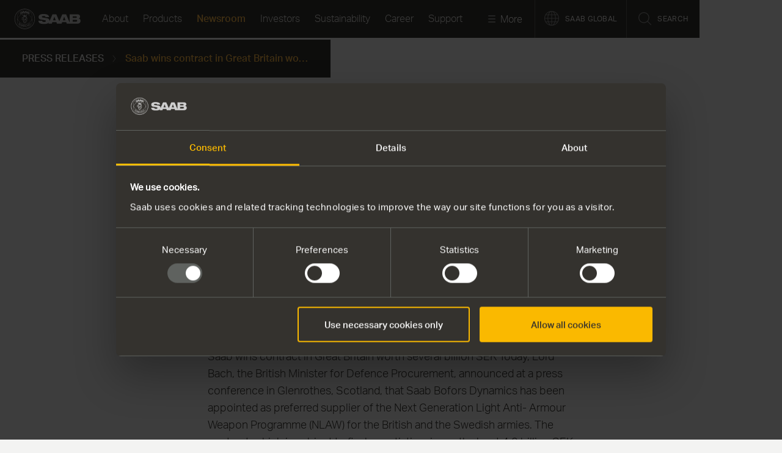

--- FILE ---
content_type: text/html; charset=utf-8
request_url: https://www.saab.com/newsroom/press-releases/2002/saab-wins-contract-in-great-britain-worth-several-billion-sek
body_size: 37400
content:
<!DOCTYPE html>
<html lang="en" class="no-js"  prefix="og: http://ogp.me/ns#">
<head>
        <link rel="preload" as="style" href="/ui/10944913279/styles/main.min.css">        
    <link rel="preload" href="/ui/fonts/grotesk/AktivGrotesk_W_Rg.woff" as="font" crossorigin>
    <link rel="preload" href="/ui/fonts/grotesk/AktivGrotesk_W_Lt.woff" as="font" crossorigin>
    <link rel="preload" href="/ui/fonts/grotesk/AktivGrotesk_W_Bd.woff" as="font" crossorigin>
    <link rel="preload" href="/ui/fonts/grotesk/AktivGrotesk_W_Md.woff" as="font" crossorigin>

    
<meta charset="utf-8" />

	<link rel="canonical" href="https://www.saab.com/newsroom/press-releases/2002/saab-wins-contract-in-great-britain-worth-several-billion-sek" />

<meta content="width=device-width, initial-scale=1, viewport-fit=cover" name="viewport"></meta>

<meta content="18089" name="pageid"></meta>







<meta content="Saab wins contract in Great Britain worth several billion SEK" property="og:title"></meta>

<meta content="https://www.saab.com/newsroom/press-releases/2002/saab-wins-contract-in-great-britain-worth-several-billion-sek" property="og:url"></meta>
<meta content="https://res.cloudinary.com/dkkd45ayz/image/upload/f_auto,dpr_auto,q_auto,fl_progressive/w_1200,h_630,c_scale/episerver/ba25d8f8-8aed-4580-98b8-c86ce4d0f9ca/saab-default-open-graph-image.png" property="og:image"></meta>
<meta content="Start" property="og:site_name"></meta>
<meta content="website" property="og:type"></meta>

<meta content="summary_large_image" name="twitter:card"></meta>
<meta content="Saab wins contract in Great Britain worth several billion SEK" name="twitter:title"></meta>

<meta content="https://res.cloudinary.com/dkkd45ayz/image/upload/f_auto,dpr_auto,q_auto,fl_progressive/w_1200,h_630,c_scale/episerver/ba25d8f8-8aed-4580-98b8-c86ce4d0f9ca/saab-default-open-graph-image.png" name="twitter:image"></meta>


<meta content="Start" name="application-name"></meta>
<meta name="format-detection" content="telephone=no">
    <script>
        (function () {
            var htmlElm = document.querySelector("html");
            var sessionClass = 'session-no-info';
            var classReplacement = 'js pre-init-transitions';
            if (window.sessionStorage) {
                if (!sessionStorage.isOngoingSession) {
                    sessionStorage.isOngoingSession = true;
                    sessionClass = ' session-start';
                } else {
                    sessionClass = ' session-ongoing';
                }
                classReplacement += sessionClass;
            }

            if (htmlElm && htmlElm.className) {
                htmlElm.className = htmlElm.className.replace('no-js', classReplacement);
            }
        })();
    </script>
        <script>
(function(w,d,s,l,i){w[l]=w[l]||[];w[l].push({'gtm.start':
        new Date().getTime(),event:'gtm.js'});var f=d.getElementsByTagName(s)[0],
        j=d.createElement(s),dl=l!='dataLayer'?'&l='+l:'';j.async=true;j.src=
        'https://www.googletagmanager.com/gtm.js?id='+i+dl;f.parentNode.insertBefore(j,f);
        })(window,document,'script','dataLayer','GTM-KHGRQF');</script>

    <title>Saab wins contract in Great Britain worth several billion SEK</title>
    
<link rel="apple-touch-icon" sizes="180x180" href="/ui/images/favicon/apple-touch-icon.png">
<link rel="icon" type="image/png" sizes="32x32" href="/ui/images/favicon/favicon-32x32.png">
<link rel="icon" type="image/png" sizes="16x16" href="/ui/images/favicon/favicon-16x16.png">
<link rel="manifest" href="/ui/images/favicon/site.webmanifest">
<link rel="mask-icon" href="/ui/images/favicon/safari-pinned-tab.svg" color="#5bbad5">
<link rel="shortcut icon" href="/ui/images/favicon/favicon.ico">
<meta name="msapplication-TileColor" content="#da532c">
<meta name="msapplication-config" content="/ui/images/favicon/browserconfig.xml">
<meta name="theme-color" content="#ffffff">

        <link rel="stylesheet" href="/ui/10944913279/styles/main.min.css" type="text/css" />
        <script>!function(e){var n={};function t(o){if(n[o])return n[o].exports;var r=n[o]={i:o,l:!1,exports:{}};return e[o].call(r.exports,r,r.exports,t),r.l=!0,r.exports}t.m=e,t.c=n,t.d=function(e,n,o){t.o(e,n)||Object.defineProperty(e,n,{enumerable:!0,get:o})},t.r=function(e){"undefined"!=typeof Symbol&&Symbol.toStringTag&&Object.defineProperty(e,Symbol.toStringTag,{value:"Module"}),Object.defineProperty(e,"__esModule",{value:!0})},t.t=function(e,n){if(1&n&&(e=t(e)),8&n)return e;if(4&n&&"object"==typeof e&&e&&e.__esModule)return e;var o=Object.create(null);if(t.r(o),Object.defineProperty(o,"default",{enumerable:!0,value:e}),2&n&&"string"!=typeof e)for(var r in e)t.d(o,r,function(n){return e[n]}.bind(null,r));return o},t.n=function(e){var n=e&&e.__esModule?function(){return e.default}:function(){return e};return t.d(n,"a",n),n},t.o=function(e,n){return Object.prototype.hasOwnProperty.call(e,n)},t.p="",t(t.s=0)}([function(e,n){var t=this&&this.__awaiter||function(e,n,t,o){return new(t||(t=Promise))((function(r,i){function a(e){try{l(o.next(e))}catch(e){i(e)}}function u(e){try{l(o.throw(e))}catch(e){i(e)}}function l(e){e.done?r(e.value):new t((function(n){n(e.value)})).then(a,u)}l((o=o.apply(e,n||[])).next())}))},o=this&&this.__generator||function(e,n){var t,o,r,i,a={label:0,sent:function(){if(1&r[0])throw r[1];return r[1]},trys:[],ops:[]};return i={next:u(0),throw:u(1),return:u(2)},"function"==typeof Symbol&&(i[Symbol.iterator]=function(){return this}),i;function u(i){return function(u){return function(i){if(t)throw new TypeError("Generator is already executing.");for(;a;)try{if(t=1,o&&(r=2&i[0]?o.return:i[0]?o.throw||((r=o.return)&&r.call(o),0):o.next)&&!(r=r.call(o,i[1])).done)return r;switch(o=0,r&&(i=[2&i[0],r.value]),i[0]){case 0:case 1:r=i;break;case 4:return a.label++,{value:i[1],done:!1};case 5:a.label++,o=i[1],i=[0];continue;case 7:i=a.ops.pop(),a.trys.pop();continue;default:if(!(r=a.trys,(r=r.length>0&&r[r.length-1])||6!==i[0]&&2!==i[0])){a=0;continue}if(3===i[0]&&(!r||i[1]>r[0]&&i[1]<r[3])){a.label=i[1];break}if(6===i[0]&&a.label<r[1]){a.label=r[1],r=i;break}if(r&&a.label<r[2]){a.label=r[2],a.ops.push(i);break}r[2]&&a.ops.pop(),a.trys.pop();continue}i=n.call(e,a)}catch(e){i=[6,e],o=0}finally{t=r=0}if(5&i[0])throw i[1];return{value:i[0]?i[1]:void 0,done:!0}}([i,u])}}},r=window;if(window.lf=[],window.raf=r.requestAnimationFrame||r.mozRequestAnimationFrame||r.webkitRequestAnimationFrame||r.msRequestAnimationFrame,window.af=function(e,n){var t=document.getElementsByTagName("head")[0],o=e.indexOf(".js")>0?"script":"link",r=document.createElement(o);"link"===o?r.href=e:r.src=e,"link"===o&&(r.rel="stylesheet"),"function"==typeof n&&(r.onload=n),t.parentNode.insertBefore(r,t)},window.lfn=function(){if(window.lf.length)for(var e=0;e<window.lf.length;e++)"function"==typeof window.lf[e]&&window.lf[e]()},"fonts"in document){var i=document.fonts;i.load("1em StagSansWeb Book"),i.load("1em StagSansWeb Medium")}window.lf.push((function(){var e=this,n=function(){var e=document.documentElement,n=" is-fontsloaded";e.className.indexOf(n)<0&&(e.className+=n)};"fontDisplay"in document.body.style?n():"fonts"in document?(document.fonts.ready.then(n),window.setTimeout(n,1e3)):window.af("/ui/scripts/vendor/fontfaceobserver.min.js",(function(){return t(e,void 0,void 0,(function(){var e,t;return o(this,(function(o){switch(o.label){case 0:return"function"!=typeof FontFaceObserver?[3,3]:(e=new FontFaceObserver("StagSansWeb Book"),t=new FontFaceObserver("StagSansWeb Medium"),[4,e.load()]);case 1:return o.sent(),[4,t.load()];case 2:o.sent(),n(),o.label=3;case 3:return[2]}}))}))}))})),window.FindApi=function(){for(var e=["setApplicationUrl","setServiceApiBaseUrl","processEventFromCurrentUri","bindWindowEvents","bindAClickEvent","sendBufferedEvents","thisIsAFakeAPI"],n={},t=0;t<e.length;++t)n[e[t]]=function(){};return n}}]);</script>

        <style>/*!
Pure v0.6.0
Copyright 2014 Yahoo! Inc. All rights reserved.
Licensed under the BSD License.
https://github.com/yahoo/pure/blob/master/LICENSE.md
*//*!
normalize.css v^3.0 | MIT License | git.io/normalize
Copyright (c) Nicolas Gallagher and Jonathan Neal
*//*! normalize.css v3.0.2 | MIT License | git.io/normalize */html{-ms-text-size-adjust:100%;-webkit-text-size-adjust:100%}body{margin:0}article,aside,details,figcaption,figure,footer,header,hgroup,main,menu,nav,section,summary{display:block}audio,canvas,progress,video{display:inline-block;vertical-align:baseline}audio:not([controls]){display:none;height:0}[hidden],template{display:none}a{background-color:transparent}a:active,a:hover{outline:0}abbr[title]{border-bottom:1px dotted}b,strong{font-weight:700}dfn{font-style:italic}h1{font-size:2em;margin:.67em 0}mark{background:#ff0;color:#000}small{font-size:80%}sub,sup{font-size:75%;line-height:0;position:relative;vertical-align:baseline}sup{top:-.5em}sub{bottom:-.25em}img{border:0}svg:not(:root){overflow:hidden}figure{margin:1em 40px}hr{-moz-box-sizing:content-box;box-sizing:content-box;height:0}pre{overflow:auto}code,kbd,pre,samp{font-family:monospace,monospace;font-size:1em}button,input,optgroup,select,textarea{color:inherit;font:inherit;margin:0}button{overflow:visible}button,select{text-transform:none}button,html input[type=button],input[type=reset],input[type=submit]{-webkit-appearance:button;cursor:pointer}button[disabled],html input[disabled]{cursor:default}button::-moz-focus-inner,input::-moz-focus-inner{border:0;padding:0}input{line-height:normal}input[type=checkbox],input[type=radio]{box-sizing:border-box;padding:0}input[type=number]::-webkit-inner-spin-button,input[type=number]::-webkit-outer-spin-button{height:auto}input[type=search]{-webkit-appearance:textfield;-moz-box-sizing:content-box;-webkit-box-sizing:content-box;box-sizing:content-box}input[type=search]::-webkit-search-cancel-button,input[type=search]::-webkit-search-decoration{-webkit-appearance:none}fieldset{border:1px solid silver;margin:0 2px;padding:.35em .625em .75em}legend{border:0;padding:0}textarea{overflow:auto}optgroup{font-weight:700}table{border-collapse:collapse;border-spacing:0}td,th{padding:0}.hidden,[hidden]{display:none!important}.pure-img{max-width:100%;height:auto;display:block}.pure-g{letter-spacing:-.31em;text-rendering:optimizespeed;font-family:FreeSans,Arimo,"Droid Sans",Helvetica,Arial,sans-serif;display:-webkit-flex;-webkit-flex-flow:row wrap;display:-ms-flexbox;-ms-flex-flow:row wrap;-ms-align-content:flex-start;-webkit-align-content:flex-start;align-content:flex-start}.opera-only :-o-prefocus,.pure-g{word-spacing:-.43em}.pure-u{display:inline-block;zoom:1;letter-spacing:normal;word-spacing:normal;vertical-align:top;text-rendering:auto}.pure-u-1,.pure-u-1-1,.pure-u-1-12,.pure-u-1-2,.pure-u-1-24,.pure-u-1-3,.pure-u-1-4,.pure-u-1-5,.pure-u-1-6,.pure-u-1-8,.pure-u-10-24,.pure-u-11-12,.pure-u-11-24,.pure-u-12-24,.pure-u-13-24,.pure-u-14-24,.pure-u-15-24,.pure-u-16-24,.pure-u-17-24,.pure-u-18-24,.pure-u-19-24,.pure-u-2-24,.pure-u-2-3,.pure-u-2-5,.pure-u-20-24,.pure-u-21-24,.pure-u-22-24,.pure-u-23-24,.pure-u-24-24,.pure-u-3-24,.pure-u-3-4,.pure-u-3-5,.pure-u-3-8,.pure-u-4-24,.pure-u-4-5,.pure-u-5-12,.pure-u-5-24,.pure-u-5-5,.pure-u-5-6,.pure-u-5-8,.pure-u-6-24,.pure-u-7-12,.pure-u-7-24,.pure-u-7-8,.pure-u-8-24,.pure-u-9-24{display:inline-block;zoom:1;letter-spacing:normal;word-spacing:normal;vertical-align:top;text-rendering:auto}.pure-u-1-24{width:4.1667%}.pure-u-1-12,.pure-u-2-24{width:8.3333%}.pure-u-1-8,.pure-u-3-24{width:12.5%}.pure-u-1-6,.pure-u-4-24{width:16.6667%}.pure-u-1-5{width:20%}.pure-u-5-24{width:20.8333%}.pure-u-1-4,.pure-u-6-24{width:25%}.pure-u-7-24{width:29.1667%}.pure-u-1-3,.pure-u-8-24{width:33.3333%}.pure-u-3-8,.pure-u-9-24{width:37.5%}.pure-u-2-5{width:40%}.pure-u-10-24,.pure-u-5-12{width:41.6667%}.pure-u-11-24{width:45.8333%}.pure-u-1-2,.pure-u-12-24{width:50%}.pure-u-13-24{width:54.1667%}.pure-u-14-24,.pure-u-7-12{width:58.3333%}.pure-u-3-5{width:60%}.pure-u-15-24,.pure-u-5-8{width:62.5%}.pure-u-16-24,.pure-u-2-3{width:66.6667%}.pure-u-17-24{width:70.8333%}.pure-u-18-24,.pure-u-3-4{width:75%}.pure-u-19-24{width:79.1667%}.pure-u-4-5{width:80%}.pure-u-20-24,.pure-u-5-6{width:83.3333%}.pure-u-21-24,.pure-u-7-8{width:87.5%}.pure-u-11-12,.pure-u-22-24{width:91.6667%}.pure-u-23-24{width:95.8333%}.pure-u-1,.pure-u-1-1,.pure-u-24-24,.pure-u-5-5{width:100%}.pure-button{display:inline-block;zoom:1;line-height:normal;white-space:nowrap;vertical-align:middle;text-align:center;cursor:pointer;-webkit-user-drag:none;-webkit-user-select:none;-moz-user-select:none;-ms-user-select:none;user-select:none;-webkit-box-sizing:border-box;-moz-box-sizing:border-box;box-sizing:border-box}.pure-button::-moz-focus-inner{padding:0;border:0}.pure-button{font-family:inherit;font-size:100%;padding:.5em 1em;color:#444;color:rgba(0,0,0,.8);border:1px solid #999;border:none transparent;background-color:#e6e6e6;text-decoration:none;border-radius:2px}.pure-button-hover,.pure-button:focus,.pure-button:hover{background-image:-webkit-gradient(linear,0 0,0 100%,from(transparent),color-stop(40%,rgba(0,0,0,.05)),to(rgba(0,0,0,.1)));background-image:-webkit-linear-gradient(transparent,rgba(0,0,0,.05) 40%,rgba(0,0,0,.1));background-image:-moz-linear-gradient(top,rgba(0,0,0,.05) 0,rgba(0,0,0,.1));background-image:-o-linear-gradient(transparent,rgba(0,0,0,.05) 40%,rgba(0,0,0,.1));background-image:linear-gradient(transparent,rgba(0,0,0,.05) 40%,rgba(0,0,0,.1))}.pure-button:focus{outline:0}.pure-button-active,.pure-button:active{box-shadow:0 0 0 1px rgba(0,0,0,.15) inset,0 0 6px rgba(0,0,0,.2) inset}.pure-button-disabled,.pure-button-disabled:active,.pure-button-disabled:focus,.pure-button-disabled:hover,.pure-button[disabled]{border:none;background-image:none;-khtml-opacity:.4;-moz-opacity:.4;opacity:.4;cursor:not-allowed;box-shadow:none}.pure-button-hidden{display:none}.pure-button::-moz-focus-inner{padding:0;border:0}.pure-button-primary,.pure-button-selected,a.pure-button-primary,a.pure-button-selected{background-color:#0078e7;color:#fff}.pure-form input[type=color],.pure-form input[type=date],.pure-form input[type=datetime-local],.pure-form input[type=datetime],.pure-form input[type=email],.pure-form input[type=month],.pure-form input[type=number],.pure-form input[type=password],.pure-form input[type=search],.pure-form input[type=tel],.pure-form input[type=text],.pure-form input[type=time],.pure-form input[type=url],.pure-form input[type=week],.pure-form select,.pure-form textarea{padding:.5em .6em;display:inline-block;border:1px solid #ccc;box-shadow:inset 0 1px 3px #ddd;border-radius:4px;vertical-align:middle;-webkit-box-sizing:border-box;-moz-box-sizing:border-box;box-sizing:border-box}.pure-form input:not([type]){padding:.5em .6em;display:inline-block;border:1px solid #ccc;box-shadow:inset 0 1px 3px #ddd;border-radius:4px;-webkit-box-sizing:border-box;-moz-box-sizing:border-box;box-sizing:border-box}.pure-form input[type=color]{padding:.2em .5em}.pure-form input[type=color]:focus,.pure-form input[type=date]:focus,.pure-form input[type=datetime-local]:focus,.pure-form input[type=datetime]:focus,.pure-form input[type=email]:focus,.pure-form input[type=month]:focus,.pure-form input[type=number]:focus,.pure-form input[type=password]:focus,.pure-form input[type=search]:focus,.pure-form input[type=tel]:focus,.pure-form input[type=text]:focus,.pure-form input[type=time]:focus,.pure-form input[type=url]:focus,.pure-form input[type=week]:focus,.pure-form select:focus,.pure-form textarea:focus{outline:0;border-color:#129fea}.pure-form input:not([type]):focus{outline:0;border-color:#129fea}.pure-form input[type=checkbox]:focus,.pure-form input[type=file]:focus,.pure-form input[type=radio]:focus{outline:thin solid #129fea;outline:1px auto #129fea}.pure-form .pure-checkbox,.pure-form .pure-radio{margin:.5em 0;display:block}.pure-form input[type=color][disabled],.pure-form input[type=date][disabled],.pure-form input[type=datetime-local][disabled],.pure-form input[type=datetime][disabled],.pure-form input[type=email][disabled],.pure-form input[type=month][disabled],.pure-form input[type=number][disabled],.pure-form input[type=password][disabled],.pure-form input[type=search][disabled],.pure-form input[type=tel][disabled],.pure-form input[type=text][disabled],.pure-form input[type=time][disabled],.pure-form input[type=url][disabled],.pure-form input[type=week][disabled],.pure-form select[disabled],.pure-form textarea[disabled]{cursor:not-allowed;background-color:#eaeded;color:#cad2d3}.pure-form input:not([type])[disabled]{cursor:not-allowed;background-color:#eaeded;color:#cad2d3}.pure-form input[readonly],.pure-form select[readonly],.pure-form textarea[readonly]{background-color:#eee;color:#777;border-color:#ccc}.pure-form input:focus:invalid,.pure-form select:focus:invalid,.pure-form textarea:focus:invalid{color:#b94a48;border-color:#e9322d}.pure-form input[type=checkbox]:focus:invalid:focus,.pure-form input[type=file]:focus:invalid:focus,.pure-form input[type=radio]:focus:invalid:focus{outline-color:#e9322d}.pure-form select{height:2.25em;border:1px solid #ccc;background-color:#fff}.pure-form select[multiple]{height:auto}.pure-form label{margin:.5em 0 .2em}.pure-form fieldset{margin:0;padding:.35em 0 .75em;border:0}.pure-form legend{display:block;width:100%;padding:.3em 0;margin-bottom:.3em;color:#333;border-bottom:1px solid #e5e5e5}.pure-form-stacked input[type=color],.pure-form-stacked input[type=date],.pure-form-stacked input[type=datetime-local],.pure-form-stacked input[type=datetime],.pure-form-stacked input[type=email],.pure-form-stacked input[type=file],.pure-form-stacked input[type=month],.pure-form-stacked input[type=number],.pure-form-stacked input[type=password],.pure-form-stacked input[type=search],.pure-form-stacked input[type=tel],.pure-form-stacked input[type=text],.pure-form-stacked input[type=time],.pure-form-stacked input[type=url],.pure-form-stacked input[type=week],.pure-form-stacked label,.pure-form-stacked select,.pure-form-stacked textarea{display:block;margin:.25em 0}.pure-form-stacked input:not([type]){display:block;margin:.25em 0}.pure-form-aligned .pure-help-inline,.pure-form-aligned input,.pure-form-aligned select,.pure-form-aligned textarea,.pure-form-message-inline{display:inline-block;vertical-align:middle}.pure-form-aligned textarea{vertical-align:top}.pure-form-aligned .pure-control-group{margin-bottom:.5em}.pure-form-aligned .pure-control-group label{text-align:right;display:inline-block;vertical-align:middle;width:10em;margin:0 1em 0 0}.pure-form-aligned .pure-controls{margin:1.5em 0 0 11em}.pure-form .pure-input-rounded,.pure-form input.pure-input-rounded{border-radius:2em;padding:.5em 1em}.pure-form .pure-group fieldset{margin-bottom:10px}.pure-form .pure-group input,.pure-form .pure-group textarea{display:block;padding:10px;margin:0 0 -1px;border-radius:0;position:relative;top:-1px}.pure-form .pure-group input:focus,.pure-form .pure-group textarea:focus{z-index:3}.pure-form .pure-group input:first-child,.pure-form .pure-group textarea:first-child{top:1px;border-radius:4px 4px 0 0;margin:0}.pure-form .pure-group input:first-child:last-child,.pure-form .pure-group textarea:first-child:last-child{top:1px;border-radius:4px;margin:0}.pure-form .pure-group input:last-child,.pure-form .pure-group textarea:last-child{top:-2px;border-radius:0 0 4px 4px;margin:0}.pure-form .pure-group button{margin:.35em 0}.pure-form .pure-input-1{width:100%}.pure-form .pure-input-2-3{width:66%}.pure-form .pure-input-1-2{width:50%}.pure-form .pure-input-1-3{width:33%}.pure-form .pure-input-1-4{width:25%}.pure-form .pure-help-inline,.pure-form-message-inline{display:inline-block;padding-left:.3em;color:#666;vertical-align:middle;font-size:.875em}.pure-form-message{display:block;color:#666;font-size:.875em}@media only screen and (max-width :480px){.pure-form button[type=submit]{margin:.7em 0 0}.pure-form input:not([type]),.pure-form input[type=color],.pure-form input[type=date],.pure-form input[type=datetime-local],.pure-form input[type=datetime],.pure-form input[type=email],.pure-form input[type=month],.pure-form input[type=number],.pure-form input[type=password],.pure-form input[type=search],.pure-form input[type=tel],.pure-form input[type=text],.pure-form input[type=time],.pure-form input[type=url],.pure-form input[type=week],.pure-form label{margin-bottom:.3em;display:block}.pure-group input:not([type]),.pure-group input[type=color],.pure-group input[type=date],.pure-group input[type=datetime-local],.pure-group input[type=datetime],.pure-group input[type=email],.pure-group input[type=month],.pure-group input[type=number],.pure-group input[type=password],.pure-group input[type=search],.pure-group input[type=tel],.pure-group input[type=text],.pure-group input[type=time],.pure-group input[type=url],.pure-group input[type=week]{margin-bottom:0}.pure-form-aligned .pure-control-group label{margin-bottom:.3em;text-align:left;display:block;width:100%}.pure-form-aligned .pure-controls{margin:1.5em 0 0 0}.pure-form .pure-help-inline,.pure-form-message,.pure-form-message-inline{display:block;font-size:.75em;padding:.2em 0 .8em}}.pure-menu{-webkit-box-sizing:border-box;-moz-box-sizing:border-box;box-sizing:border-box}.pure-menu-fixed{position:fixed;left:0;top:0;z-index:3}.pure-menu-item,.pure-menu-list{position:relative}.pure-menu-list{list-style:none;margin:0;padding:0}.pure-menu-item{padding:0;margin:0;height:100%}.pure-menu-heading,.pure-menu-link{display:block;text-decoration:none;white-space:nowrap}.pure-menu-horizontal{width:100%;white-space:nowrap}.pure-menu-horizontal .pure-menu-list{display:inline-block}.pure-menu-horizontal .pure-menu-heading,.pure-menu-horizontal .pure-menu-item,.pure-menu-horizontal .pure-menu-separator{display:inline-block;zoom:1;vertical-align:middle}.pure-menu-item .pure-menu-item{display:block}.pure-menu-children{display:none;position:absolute;left:100%;top:0;margin:0;padding:0;z-index:3}.pure-menu-horizontal .pure-menu-children{left:0;top:auto;width:inherit}.pure-menu-active>.pure-menu-children,.pure-menu-allow-hover:hover>.pure-menu-children{display:block;position:absolute}.pure-menu-has-children>.pure-menu-link:after{padding-left:.5em;content:"\25B8";font-size:small}.pure-menu-horizontal .pure-menu-has-children>.pure-menu-link:after{content:"\25BE"}.pure-menu-scrollable{overflow-y:scroll;overflow-x:hidden}.pure-menu-scrollable .pure-menu-list{display:block}.pure-menu-horizontal.pure-menu-scrollable .pure-menu-list{display:inline-block}.pure-menu-horizontal.pure-menu-scrollable{white-space:nowrap;overflow-y:hidden;overflow-x:auto;-ms-overflow-style:none;-webkit-overflow-scrolling:touch;padding:.5em 0}.pure-menu-horizontal.pure-menu-scrollable::-webkit-scrollbar{display:none}.pure-menu-separator{background-color:#ccc;height:1px;margin:.3em 0}.pure-menu-horizontal .pure-menu-separator{width:1px;height:1.3em;margin:0 .3em}.pure-menu-heading{text-transform:uppercase;color:#565d64}.pure-menu-link{color:#777}.pure-menu-children{background-color:#fff}.pure-menu-disabled,.pure-menu-heading,.pure-menu-link{padding:.5em 1em}.pure-menu-disabled{opacity:.5}.pure-menu-disabled .pure-menu-link:hover{background-color:transparent}.pure-menu-active>.pure-menu-link,.pure-menu-link:focus,.pure-menu-link:hover{background-color:#eee}.pure-menu-selected .pure-menu-link,.pure-menu-selected .pure-menu-link:visited{color:#000}.pure-table{border-collapse:collapse;border-spacing:0;empty-cells:show;border:1px solid #cbcbcb}.pure-table caption{color:#000;font:italic 85%/1 arial,sans-serif;padding:1em 0;text-align:center}.pure-table td,.pure-table th{border-left:1px solid #cbcbcb;border-width:0 0 0 1px;font-size:inherit;margin:0;overflow:visible;padding:.5em 1em}.pure-table td:first-child,.pure-table th:first-child{border-left-width:0}.pure-table thead{background-color:#e0e0e0;color:#000;text-align:left;vertical-align:bottom}.pure-table td{background-color:transparent}.pure-table-odd td{background-color:#f2f2f2}.pure-table-striped tr:nth-child(2n-1) td{background-color:#f2f2f2}.pure-table-bordered td{border-bottom:1px solid #cbcbcb}.pure-table-bordered tbody>tr:last-child>td{border-bottom-width:0}.pure-table-horizontal td,.pure-table-horizontal th{border-width:0 0 1px 0;border-bottom:1px solid #cbcbcb}.pure-table-horizontal tbody>tr:last-child>td{border-bottom-width:0}.pure-u-1,.pure-u-1-1,.pure-u-1-12,.pure-u-1-2,.pure-u-1-24,.pure-u-1-3,.pure-u-1-4,.pure-u-1-6,.pure-u-1-8,.pure-u-10-24,.pure-u-11-12,.pure-u-11-24,.pure-u-12-24,.pure-u-13-24,.pure-u-14-24,.pure-u-15-24,.pure-u-16-24,.pure-u-17-24,.pure-u-18-24,.pure-u-19-24,.pure-u-2-24,.pure-u-2-3,.pure-u-20-24,.pure-u-21-24,.pure-u-22-24,.pure-u-23-24,.pure-u-24-24,.pure-u-3-24,.pure-u-3-4,.pure-u-3-8,.pure-u-4-24,.pure-u-5-12,.pure-u-5-24,.pure-u-5-6,.pure-u-5-8,.pure-u-6-24,.pure-u-7-12,.pure-u-7-24,.pure-u-7-8,.pure-u-8-24,.pure-u-9-24{display:inline-block;zoom:1;letter-spacing:normal;word-spacing:normal;vertical-align:top;text-rendering:auto}.pure-u-1-24{width:4.1667%}.pure-u-1-12,.pure-u-2-24{width:8.3333%}.pure-u-1-8,.pure-u-3-24{width:12.5%}.pure-u-1-6,.pure-u-4-24{width:16.6667%}.pure-u-5-24{width:20.8333%}.pure-u-1-4,.pure-u-6-24{width:25%}.pure-u-7-24{width:29.1667%}.pure-u-1-3,.pure-u-8-24{width:33.3333%}.pure-u-3-8,.pure-u-9-24{width:37.5%}.pure-u-10-24,.pure-u-5-12{width:41.6667%}.pure-u-11-24{width:45.8333%}.pure-u-1-2,.pure-u-12-24{width:50%}.pure-u-13-24{width:54.1667%}.pure-u-14-24,.pure-u-7-12{width:58.3333%}.pure-u-15-24,.pure-u-5-8{width:62.5%}.pure-u-16-24,.pure-u-2-3{width:66.6667%}.pure-u-17-24{width:70.8333%}.pure-u-18-24,.pure-u-3-4{width:75%}.pure-u-19-24{width:79.1667%}.pure-u-20-24,.pure-u-5-6{width:83.3333%}.pure-u-21-24,.pure-u-7-8{width:87.5%}.pure-u-11-12,.pure-u-22-24{width:91.6667%}.pure-u-23-24{width:95.8333%}.pure-u-1,.pure-u-1-1,.pure-u-24-24{width:100%}@media screen and (min-width:35.5em){.pure-u-sm-1,.pure-u-sm-1-1,.pure-u-sm-1-12,.pure-u-sm-1-2,.pure-u-sm-1-24,.pure-u-sm-1-3,.pure-u-sm-1-4,.pure-u-sm-1-6,.pure-u-sm-1-8,.pure-u-sm-10-24,.pure-u-sm-11-12,.pure-u-sm-11-24,.pure-u-sm-12-24,.pure-u-sm-13-24,.pure-u-sm-14-24,.pure-u-sm-15-24,.pure-u-sm-16-24,.pure-u-sm-17-24,.pure-u-sm-18-24,.pure-u-sm-19-24,.pure-u-sm-2-24,.pure-u-sm-2-3,.pure-u-sm-20-24,.pure-u-sm-21-24,.pure-u-sm-22-24,.pure-u-sm-23-24,.pure-u-sm-24-24,.pure-u-sm-3-24,.pure-u-sm-3-4,.pure-u-sm-3-8,.pure-u-sm-4-24,.pure-u-sm-5-12,.pure-u-sm-5-24,.pure-u-sm-5-6,.pure-u-sm-5-8,.pure-u-sm-6-24,.pure-u-sm-7-12,.pure-u-sm-7-24,.pure-u-sm-7-8,.pure-u-sm-8-24,.pure-u-sm-9-24{display:inline-block;zoom:1;letter-spacing:normal;word-spacing:normal;vertical-align:top;text-rendering:auto}.pure-u-sm-1-24{width:4.1667%}.pure-u-sm-1-12,.pure-u-sm-2-24{width:8.3333%}.pure-u-sm-1-8,.pure-u-sm-3-24{width:12.5%}.pure-u-sm-1-6,.pure-u-sm-4-24{width:16.6667%}.pure-u-sm-5-24{width:20.8333%}.pure-u-sm-1-4,.pure-u-sm-6-24{width:25%}.pure-u-sm-7-24{width:29.1667%}.pure-u-sm-1-3,.pure-u-sm-8-24{width:33.3333%}.pure-u-sm-3-8,.pure-u-sm-9-24{width:37.5%}.pure-u-sm-10-24,.pure-u-sm-5-12{width:41.6667%}.pure-u-sm-11-24{width:45.8333%}.pure-u-sm-1-2,.pure-u-sm-12-24{width:50%}.pure-u-sm-13-24{width:54.1667%}.pure-u-sm-14-24,.pure-u-sm-7-12{width:58.3333%}.pure-u-sm-15-24,.pure-u-sm-5-8{width:62.5%}.pure-u-sm-16-24,.pure-u-sm-2-3{width:66.6667%}.pure-u-sm-17-24{width:70.8333%}.pure-u-sm-18-24,.pure-u-sm-3-4{width:75%}.pure-u-sm-19-24{width:79.1667%}.pure-u-sm-20-24,.pure-u-sm-5-6{width:83.3333%}.pure-u-sm-21-24,.pure-u-sm-7-8{width:87.5%}.pure-u-sm-11-12,.pure-u-sm-22-24{width:91.6667%}.pure-u-sm-23-24{width:95.8333%}.pure-u-sm-1,.pure-u-sm-1-1,.pure-u-sm-24-24{width:100%}}@media screen and (min-width:48em){.pure-u-md-1,.pure-u-md-1-1,.pure-u-md-1-12,.pure-u-md-1-2,.pure-u-md-1-24,.pure-u-md-1-3,.pure-u-md-1-4,.pure-u-md-1-6,.pure-u-md-1-8,.pure-u-md-10-24,.pure-u-md-11-12,.pure-u-md-11-24,.pure-u-md-12-24,.pure-u-md-13-24,.pure-u-md-14-24,.pure-u-md-15-24,.pure-u-md-16-24,.pure-u-md-17-24,.pure-u-md-18-24,.pure-u-md-19-24,.pure-u-md-2-24,.pure-u-md-2-3,.pure-u-md-20-24,.pure-u-md-21-24,.pure-u-md-22-24,.pure-u-md-23-24,.pure-u-md-24-24,.pure-u-md-3-24,.pure-u-md-3-4,.pure-u-md-3-8,.pure-u-md-4-24,.pure-u-md-5-12,.pure-u-md-5-24,.pure-u-md-5-6,.pure-u-md-5-8,.pure-u-md-6-24,.pure-u-md-7-12,.pure-u-md-7-24,.pure-u-md-7-8,.pure-u-md-8-24,.pure-u-md-9-24{display:inline-block;zoom:1;letter-spacing:normal;word-spacing:normal;vertical-align:top;text-rendering:auto}.pure-u-md-1-24{width:4.1667%}.pure-u-md-1-12,.pure-u-md-2-24{width:8.3333%}.pure-u-md-1-8,.pure-u-md-3-24{width:12.5%}.pure-u-md-1-6,.pure-u-md-4-24{width:16.6667%}.pure-u-md-5-24{width:20.8333%}.pure-u-md-1-4,.pure-u-md-6-24{width:25%}.pure-u-md-7-24{width:29.1667%}.pure-u-md-1-3,.pure-u-md-8-24{width:33.3333%}.pure-u-md-3-8,.pure-u-md-9-24{width:37.5%}.pure-u-md-10-24,.pure-u-md-5-12{width:41.6667%}.pure-u-md-11-24{width:45.8333%}.pure-u-md-1-2,.pure-u-md-12-24{width:50%}.pure-u-md-13-24{width:54.1667%}.pure-u-md-14-24,.pure-u-md-7-12{width:58.3333%}.pure-u-md-15-24,.pure-u-md-5-8{width:62.5%}.pure-u-md-16-24,.pure-u-md-2-3{width:66.6667%}.pure-u-md-17-24{width:70.8333%}.pure-u-md-18-24,.pure-u-md-3-4{width:75%}.pure-u-md-19-24{width:79.1667%}.pure-u-md-20-24,.pure-u-md-5-6{width:83.3333%}.pure-u-md-21-24,.pure-u-md-7-8{width:87.5%}.pure-u-md-11-12,.pure-u-md-22-24{width:91.6667%}.pure-u-md-23-24{width:95.8333%}.pure-u-md-1,.pure-u-md-1-1,.pure-u-md-24-24{width:100%}}@media screen and (min-width:64em){.pure-u-lg-1,.pure-u-lg-1-1,.pure-u-lg-1-12,.pure-u-lg-1-2,.pure-u-lg-1-24,.pure-u-lg-1-3,.pure-u-lg-1-4,.pure-u-lg-1-6,.pure-u-lg-1-8,.pure-u-lg-10-24,.pure-u-lg-11-12,.pure-u-lg-11-24,.pure-u-lg-12-24,.pure-u-lg-13-24,.pure-u-lg-14-24,.pure-u-lg-15-24,.pure-u-lg-16-24,.pure-u-lg-17-24,.pure-u-lg-18-24,.pure-u-lg-19-24,.pure-u-lg-2-24,.pure-u-lg-2-3,.pure-u-lg-20-24,.pure-u-lg-21-24,.pure-u-lg-22-24,.pure-u-lg-23-24,.pure-u-lg-24-24,.pure-u-lg-3-24,.pure-u-lg-3-4,.pure-u-lg-3-8,.pure-u-lg-4-24,.pure-u-lg-5-12,.pure-u-lg-5-24,.pure-u-lg-5-6,.pure-u-lg-5-8,.pure-u-lg-6-24,.pure-u-lg-7-12,.pure-u-lg-7-24,.pure-u-lg-7-8,.pure-u-lg-8-24,.pure-u-lg-9-24{display:inline-block;zoom:1;letter-spacing:normal;word-spacing:normal;vertical-align:top;text-rendering:auto}.pure-u-lg-1-24{width:4.1667%}.pure-u-lg-1-12,.pure-u-lg-2-24{width:8.3333%}.pure-u-lg-1-8,.pure-u-lg-3-24{width:12.5%}.pure-u-lg-1-6,.pure-u-lg-4-24{width:16.6667%}.pure-u-lg-5-24{width:20.8333%}.pure-u-lg-1-4,.pure-u-lg-6-24{width:25%}.pure-u-lg-7-24{width:29.1667%}.pure-u-lg-1-3,.pure-u-lg-8-24{width:33.3333%}.pure-u-lg-3-8,.pure-u-lg-9-24{width:37.5%}.pure-u-lg-10-24,.pure-u-lg-5-12{width:41.6667%}.pure-u-lg-11-24{width:45.8333%}.pure-u-lg-1-2,.pure-u-lg-12-24{width:50%}.pure-u-lg-13-24{width:54.1667%}.pure-u-lg-14-24,.pure-u-lg-7-12{width:58.3333%}.pure-u-lg-15-24,.pure-u-lg-5-8{width:62.5%}.pure-u-lg-16-24,.pure-u-lg-2-3{width:66.6667%}.pure-u-lg-17-24{width:70.8333%}.pure-u-lg-18-24,.pure-u-lg-3-4{width:75%}.pure-u-lg-19-24{width:79.1667%}.pure-u-lg-20-24,.pure-u-lg-5-6{width:83.3333%}.pure-u-lg-21-24,.pure-u-lg-7-8{width:87.5%}.pure-u-lg-11-12,.pure-u-lg-22-24{width:91.6667%}.pure-u-lg-23-24{width:95.8333%}.pure-u-lg-1,.pure-u-lg-1-1,.pure-u-lg-24-24{width:100%}}@media screen and (min-width:80em){.pure-u-xl-1,.pure-u-xl-1-1,.pure-u-xl-1-12,.pure-u-xl-1-2,.pure-u-xl-1-24,.pure-u-xl-1-3,.pure-u-xl-1-4,.pure-u-xl-1-6,.pure-u-xl-1-8,.pure-u-xl-10-24,.pure-u-xl-11-12,.pure-u-xl-11-24,.pure-u-xl-12-24,.pure-u-xl-13-24,.pure-u-xl-14-24,.pure-u-xl-15-24,.pure-u-xl-16-24,.pure-u-xl-17-24,.pure-u-xl-18-24,.pure-u-xl-19-24,.pure-u-xl-2-24,.pure-u-xl-2-3,.pure-u-xl-20-24,.pure-u-xl-21-24,.pure-u-xl-22-24,.pure-u-xl-23-24,.pure-u-xl-24-24,.pure-u-xl-3-24,.pure-u-xl-3-4,.pure-u-xl-3-8,.pure-u-xl-4-24,.pure-u-xl-5-12,.pure-u-xl-5-24,.pure-u-xl-5-6,.pure-u-xl-5-8,.pure-u-xl-6-24,.pure-u-xl-7-12,.pure-u-xl-7-24,.pure-u-xl-7-8,.pure-u-xl-8-24,.pure-u-xl-9-24{display:inline-block;zoom:1;letter-spacing:normal;word-spacing:normal;vertical-align:top;text-rendering:auto}.pure-u-xl-1-24{width:4.1667%}.pure-u-xl-1-12,.pure-u-xl-2-24{width:8.3333%}.pure-u-xl-1-8,.pure-u-xl-3-24{width:12.5%}.pure-u-xl-1-6,.pure-u-xl-4-24{width:16.6667%}.pure-u-xl-5-24{width:20.8333%}.pure-u-xl-1-4,.pure-u-xl-6-24{width:25%}.pure-u-xl-7-24{width:29.1667%}.pure-u-xl-1-3,.pure-u-xl-8-24{width:33.3333%}.pure-u-xl-3-8,.pure-u-xl-9-24{width:37.5%}.pure-u-xl-10-24,.pure-u-xl-5-12{width:41.6667%}.pure-u-xl-11-24{width:45.8333%}.pure-u-xl-1-2,.pure-u-xl-12-24{width:50%}.pure-u-xl-13-24{width:54.1667%}.pure-u-xl-14-24,.pure-u-xl-7-12{width:58.3333%}.pure-u-xl-15-24,.pure-u-xl-5-8{width:62.5%}.pure-u-xl-16-24,.pure-u-xl-2-3{width:66.6667%}.pure-u-xl-17-24{width:70.8333%}.pure-u-xl-18-24,.pure-u-xl-3-4{width:75%}.pure-u-xl-19-24{width:79.1667%}.pure-u-xl-20-24,.pure-u-xl-5-6{width:83.3333%}.pure-u-xl-21-24,.pure-u-xl-7-8{width:87.5%}.pure-u-xl-11-12,.pure-u-xl-22-24{width:91.6667%}.pure-u-xl-23-24{width:95.8333%}.pure-u-xl-1,.pure-u-xl-1-1,.pure-u-xl-24-24{width:100%}}/*!
Pure v0.6.0
Copyright 2014 Yahoo! Inc. All rights reserved.
Licensed under the BSD License.
https://github.com/yahoo/pure/blob/master/LICENSE.md
*//*!
normalize.css v^3.0 | MIT License | git.io/normalize
Copyright (c) Nicolas Gallagher and Jonathan Neal
*//*! normalize.css v3.0.2 | MIT License | git.io/normalize */html{-ms-text-size-adjust:100%;-webkit-text-size-adjust:100%}body{margin:0}article,aside,details,figcaption,figure,footer,header,hgroup,main,menu,nav,section,summary{display:block}audio,canvas,progress,video{display:inline-block;vertical-align:baseline}audio:not([controls]){display:none;height:0}[hidden],template{display:none}a{background-color:transparent}a:active,a:hover{outline:0}abbr[title]{border-bottom:1px dotted}b,strong{font-weight:700}dfn{font-style:italic}small{font-size:80%}sub,sup{font-size:75%;line-height:0;position:relative;vertical-align:baseline}sup{top:-.5em}sub{bottom:-.25em}img{border:0}svg:not(:root){overflow:hidden}hr{-moz-box-sizing:content-box;box-sizing:content-box;height:0}pre{overflow:auto}button,input,optgroup,select,textarea{color:inherit;font:inherit;margin:0}button{overflow:visible}button,select{text-transform:none}button,html input[type=button],input[type=reset],input[type=submit]{-webkit-appearance:button;cursor:pointer}button[disabled],html input[disabled]{cursor:default}button::-moz-focus-inner,input::-moz-focus-inner{border:0;padding:0}input{line-height:normal}input[type=checkbox],input[type=radio]{box-sizing:border-box;padding:0}input[type=number]::-webkit-inner-spin-button,input[type=number]::-webkit-outer-spin-button{height:auto}input[type=search]{-webkit-appearance:textfield;-moz-box-sizing:content-box;-webkit-box-sizing:content-box;box-sizing:content-box}input[type=search]::-webkit-search-cancel-button,input[type=search]::-webkit-search-decoration{-webkit-appearance:none}legend{border:0;padding:0}textarea{overflow:auto}optgroup{font-weight:700}table{border-collapse:collapse;border-spacing:0}td,th{padding:0}.hidden,[hidden]{display:none!important}.pure-img{max-width:100%;height:auto;display:block}/*!
Pure v0.6.0
Copyright 2014 Yahoo! Inc. All rights reserved.
Licensed under the BSD License.
https://github.com/yahoo/pure/blob/master/LICENSE.md
*/.pure-g{letter-spacing:-.31em;text-rendering:optimizespeed;font-family:FreeSans,Arimo,"Droid Sans",Helvetica,Arial,sans-serif;display:-webkit-flex;-webkit-flex-flow:row wrap;display:-ms-flexbox;-ms-flex-flow:row wrap;-ms-align-content:flex-start;-webkit-align-content:flex-start;align-content:flex-start}.opera-only :-o-prefocus,.pure-g{word-spacing:-.43em}.pure-u{display:inline-block;zoom:1;letter-spacing:normal;word-spacing:normal;vertical-align:top;text-rendering:auto}.pure-g [class*=pure-u]{font-family:sans-serif}.pure-u-1,.pure-u-1-1,.pure-u-1-12,.pure-u-1-2,.pure-u-1-24,.pure-u-1-3,.pure-u-1-4,.pure-u-1-5,.pure-u-1-6,.pure-u-1-8,.pure-u-10-24,.pure-u-11-12,.pure-u-11-24,.pure-u-12-24,.pure-u-13-24,.pure-u-14-24,.pure-u-15-24,.pure-u-16-24,.pure-u-17-24,.pure-u-18-24,.pure-u-19-24,.pure-u-2-24,.pure-u-2-3,.pure-u-2-5,.pure-u-20-24,.pure-u-21-24,.pure-u-22-24,.pure-u-23-24,.pure-u-24-24,.pure-u-3-24,.pure-u-3-4,.pure-u-3-5,.pure-u-3-8,.pure-u-4-24,.pure-u-4-5,.pure-u-5-12,.pure-u-5-24,.pure-u-5-5,.pure-u-5-6,.pure-u-5-8,.pure-u-6-24,.pure-u-7-12,.pure-u-7-24,.pure-u-7-8,.pure-u-8-24,.pure-u-9-24{display:inline-block;zoom:1;letter-spacing:normal;word-spacing:normal;vertical-align:top;text-rendering:auto}.pure-u-1-24{width:4.1667%}.pure-u-1-12,.pure-u-2-24{width:8.3333%}.pure-u-1-8,.pure-u-3-24{width:12.5%}.pure-u-1-6,.pure-u-4-24{width:16.6667%}.pure-u-1-5{width:20%}.pure-u-5-24{width:20.8333%}.pure-u-1-4,.pure-u-6-24{width:25%}.pure-u-7-24{width:29.1667%}.pure-u-1-3,.pure-u-8-24{width:33.3333%}.pure-u-3-8,.pure-u-9-24{width:37.5%}.pure-u-2-5{width:40%}.pure-u-10-24,.pure-u-5-12{width:41.6667%}.pure-u-11-24{width:45.8333%}.pure-u-1-2,.pure-u-12-24{width:50%}.pure-u-13-24{width:54.1667%}.pure-u-14-24,.pure-u-7-12{width:58.3333%}.pure-u-3-5{width:60%}.pure-u-15-24,.pure-u-5-8{width:62.5%}.pure-u-16-24,.pure-u-2-3{width:66.6667%}.pure-u-17-24{width:70.8333%}.pure-u-18-24,.pure-u-3-4{width:75%}.pure-u-19-24{width:79.1667%}.pure-u-4-5{width:80%}.pure-u-20-24,.pure-u-5-6{width:83.3333%}.pure-u-21-24,.pure-u-7-8{width:87.5%}.pure-u-11-12,.pure-u-22-24{width:91.6667%}.pure-u-23-24{width:95.8333%}.pure-u-1,.pure-u-1-1,.pure-u-24-24,.pure-u-5-5{width:100%}/*!
Pure v0.6.0
Copyright 2014 Yahoo! Inc. All rights reserved.
Licensed under the BSD License.
https://github.com/yahoo/pure/blob/master/LICENSE.md
*/@media screen and (min-width:35.5em){.pure-u-sm-1,.pure-u-sm-1-1,.pure-u-sm-1-12,.pure-u-sm-1-2,.pure-u-sm-1-24,.pure-u-sm-1-3,.pure-u-sm-1-4,.pure-u-sm-1-5,.pure-u-sm-1-6,.pure-u-sm-1-8,.pure-u-sm-10-24,.pure-u-sm-11-12,.pure-u-sm-11-24,.pure-u-sm-12-24,.pure-u-sm-13-24,.pure-u-sm-14-24,.pure-u-sm-15-24,.pure-u-sm-16-24,.pure-u-sm-17-24,.pure-u-sm-18-24,.pure-u-sm-19-24,.pure-u-sm-2-24,.pure-u-sm-2-3,.pure-u-sm-2-5,.pure-u-sm-20-24,.pure-u-sm-21-24,.pure-u-sm-22-24,.pure-u-sm-23-24,.pure-u-sm-24-24,.pure-u-sm-3-24,.pure-u-sm-3-4,.pure-u-sm-3-5,.pure-u-sm-3-8,.pure-u-sm-4-24,.pure-u-sm-4-5,.pure-u-sm-5-12,.pure-u-sm-5-24,.pure-u-sm-5-5,.pure-u-sm-5-6,.pure-u-sm-5-8,.pure-u-sm-6-24,.pure-u-sm-7-12,.pure-u-sm-7-24,.pure-u-sm-7-8,.pure-u-sm-8-24,.pure-u-sm-9-24{display:inline-block;zoom:1;letter-spacing:normal;word-spacing:normal;vertical-align:top;text-rendering:auto}.pure-u-sm-1-24{width:4.1667%}.pure-u-sm-1-12,.pure-u-sm-2-24{width:8.3333%}.pure-u-sm-1-8,.pure-u-sm-3-24{width:12.5%}.pure-u-sm-1-6,.pure-u-sm-4-24{width:16.6667%}.pure-u-sm-1-5{width:20%}.pure-u-sm-5-24{width:20.8333%}.pure-u-sm-1-4,.pure-u-sm-6-24{width:25%}.pure-u-sm-7-24{width:29.1667%}.pure-u-sm-1-3,.pure-u-sm-8-24{width:33.3333%}.pure-u-sm-3-8,.pure-u-sm-9-24{width:37.5%}.pure-u-sm-2-5{width:40%}.pure-u-sm-10-24,.pure-u-sm-5-12{width:41.6667%}.pure-u-sm-11-24{width:45.8333%}.pure-u-sm-1-2,.pure-u-sm-12-24{width:50%}.pure-u-sm-13-24{width:54.1667%}.pure-u-sm-14-24,.pure-u-sm-7-12{width:58.3333%}.pure-u-sm-3-5{width:60%}.pure-u-sm-15-24,.pure-u-sm-5-8{width:62.5%}.pure-u-sm-16-24,.pure-u-sm-2-3{width:66.6667%}.pure-u-sm-17-24{width:70.8333%}.pure-u-sm-18-24,.pure-u-sm-3-4{width:75%}.pure-u-sm-19-24{width:79.1667%}.pure-u-sm-4-5{width:80%}.pure-u-sm-20-24,.pure-u-sm-5-6{width:83.3333%}.pure-u-sm-21-24,.pure-u-sm-7-8{width:87.5%}.pure-u-sm-11-12,.pure-u-sm-22-24{width:91.6667%}.pure-u-sm-23-24{width:95.8333%}.pure-u-sm-1,.pure-u-sm-1-1,.pure-u-sm-24-24,.pure-u-sm-5-5{width:100%}}@media screen and (min-width:48em){.pure-u-md-1,.pure-u-md-1-1,.pure-u-md-1-12,.pure-u-md-1-2,.pure-u-md-1-24,.pure-u-md-1-3,.pure-u-md-1-4,.pure-u-md-1-5,.pure-u-md-1-6,.pure-u-md-1-8,.pure-u-md-10-24,.pure-u-md-11-12,.pure-u-md-11-24,.pure-u-md-12-24,.pure-u-md-13-24,.pure-u-md-14-24,.pure-u-md-15-24,.pure-u-md-16-24,.pure-u-md-17-24,.pure-u-md-18-24,.pure-u-md-19-24,.pure-u-md-2-24,.pure-u-md-2-3,.pure-u-md-2-5,.pure-u-md-20-24,.pure-u-md-21-24,.pure-u-md-22-24,.pure-u-md-23-24,.pure-u-md-24-24,.pure-u-md-3-24,.pure-u-md-3-4,.pure-u-md-3-5,.pure-u-md-3-8,.pure-u-md-4-24,.pure-u-md-4-5,.pure-u-md-5-12,.pure-u-md-5-24,.pure-u-md-5-5,.pure-u-md-5-6,.pure-u-md-5-8,.pure-u-md-6-24,.pure-u-md-7-12,.pure-u-md-7-24,.pure-u-md-7-8,.pure-u-md-8-24,.pure-u-md-9-24{display:inline-block;zoom:1;letter-spacing:normal;word-spacing:normal;vertical-align:top;text-rendering:auto}.pure-u-md-1-24{width:4.1667%}.pure-u-md-1-12,.pure-u-md-2-24{width:8.3333%}.pure-u-md-1-8,.pure-u-md-3-24{width:12.5%}.pure-u-md-1-6,.pure-u-md-4-24{width:16.6667%}.pure-u-md-1-5{width:20%}.pure-u-md-5-24{width:20.8333%}.pure-u-md-1-4,.pure-u-md-6-24{width:25%}.pure-u-md-7-24{width:29.1667%}.pure-u-md-1-3,.pure-u-md-8-24{width:33.3333%}.pure-u-md-3-8,.pure-u-md-9-24{width:37.5%}.pure-u-md-2-5{width:40%}.pure-u-md-10-24,.pure-u-md-5-12{width:41.6667%}.pure-u-md-11-24{width:45.8333%}.pure-u-md-1-2,.pure-u-md-12-24{width:50%}.pure-u-md-13-24{width:54.1667%}.pure-u-md-14-24,.pure-u-md-7-12{width:58.3333%}.pure-u-md-3-5{width:60%}.pure-u-md-15-24,.pure-u-md-5-8{width:62.5%}.pure-u-md-16-24,.pure-u-md-2-3{width:66.6667%}.pure-u-md-17-24{width:70.8333%}.pure-u-md-18-24,.pure-u-md-3-4{width:75%}.pure-u-md-19-24{width:79.1667%}.pure-u-md-4-5{width:80%}.pure-u-md-20-24,.pure-u-md-5-6{width:83.3333%}.pure-u-md-21-24,.pure-u-md-7-8{width:87.5%}.pure-u-md-11-12,.pure-u-md-22-24{width:91.6667%}.pure-u-md-23-24{width:95.8333%}.pure-u-md-1,.pure-u-md-1-1,.pure-u-md-24-24,.pure-u-md-5-5{width:100%}}@media screen and (min-width:64em){.pure-u-lg-1,.pure-u-lg-1-1,.pure-u-lg-1-12,.pure-u-lg-1-2,.pure-u-lg-1-24,.pure-u-lg-1-3,.pure-u-lg-1-4,.pure-u-lg-1-5,.pure-u-lg-1-6,.pure-u-lg-1-8,.pure-u-lg-10-24,.pure-u-lg-11-12,.pure-u-lg-11-24,.pure-u-lg-12-24,.pure-u-lg-13-24,.pure-u-lg-14-24,.pure-u-lg-15-24,.pure-u-lg-16-24,.pure-u-lg-17-24,.pure-u-lg-18-24,.pure-u-lg-19-24,.pure-u-lg-2-24,.pure-u-lg-2-3,.pure-u-lg-2-5,.pure-u-lg-20-24,.pure-u-lg-21-24,.pure-u-lg-22-24,.pure-u-lg-23-24,.pure-u-lg-24-24,.pure-u-lg-3-24,.pure-u-lg-3-4,.pure-u-lg-3-5,.pure-u-lg-3-8,.pure-u-lg-4-24,.pure-u-lg-4-5,.pure-u-lg-5-12,.pure-u-lg-5-24,.pure-u-lg-5-5,.pure-u-lg-5-6,.pure-u-lg-5-8,.pure-u-lg-6-24,.pure-u-lg-7-12,.pure-u-lg-7-24,.pure-u-lg-7-8,.pure-u-lg-8-24,.pure-u-lg-9-24{display:inline-block;zoom:1;letter-spacing:normal;word-spacing:normal;vertical-align:top;text-rendering:auto}.pure-u-lg-1-24{width:4.1667%}.pure-u-lg-1-12,.pure-u-lg-2-24{width:8.3333%}.pure-u-lg-1-8,.pure-u-lg-3-24{width:12.5%}.pure-u-lg-1-6,.pure-u-lg-4-24{width:16.6667%}.pure-u-lg-1-5{width:20%}.pure-u-lg-5-24{width:20.8333%}.pure-u-lg-1-4,.pure-u-lg-6-24{width:25%}.pure-u-lg-7-24{width:29.1667%}.pure-u-lg-1-3,.pure-u-lg-8-24{width:33.3333%}.pure-u-lg-3-8,.pure-u-lg-9-24{width:37.5%}.pure-u-lg-2-5{width:40%}.pure-u-lg-10-24,.pure-u-lg-5-12{width:41.6667%}.pure-u-lg-11-24{width:45.8333%}.pure-u-lg-1-2,.pure-u-lg-12-24{width:50%}.pure-u-lg-13-24{width:54.1667%}.pure-u-lg-14-24,.pure-u-lg-7-12{width:58.3333%}.pure-u-lg-3-5{width:60%}.pure-u-lg-15-24,.pure-u-lg-5-8{width:62.5%}.pure-u-lg-16-24,.pure-u-lg-2-3{width:66.6667%}.pure-u-lg-17-24{width:70.8333%}.pure-u-lg-18-24,.pure-u-lg-3-4{width:75%}.pure-u-lg-19-24{width:79.1667%}.pure-u-lg-4-5{width:80%}.pure-u-lg-20-24,.pure-u-lg-5-6{width:83.3333%}.pure-u-lg-21-24,.pure-u-lg-7-8{width:87.5%}.pure-u-lg-11-12,.pure-u-lg-22-24{width:91.6667%}.pure-u-lg-23-24{width:95.8333%}.pure-u-lg-1,.pure-u-lg-1-1,.pure-u-lg-24-24,.pure-u-lg-5-5{width:100%}}@media screen and (min-width:80em){.pure-u-xl-1,.pure-u-xl-1-1,.pure-u-xl-1-12,.pure-u-xl-1-2,.pure-u-xl-1-24,.pure-u-xl-1-3,.pure-u-xl-1-4,.pure-u-xl-1-5,.pure-u-xl-1-6,.pure-u-xl-1-8,.pure-u-xl-10-24,.pure-u-xl-11-12,.pure-u-xl-11-24,.pure-u-xl-12-24,.pure-u-xl-13-24,.pure-u-xl-14-24,.pure-u-xl-15-24,.pure-u-xl-16-24,.pure-u-xl-17-24,.pure-u-xl-18-24,.pure-u-xl-19-24,.pure-u-xl-2-24,.pure-u-xl-2-3,.pure-u-xl-2-5,.pure-u-xl-20-24,.pure-u-xl-21-24,.pure-u-xl-22-24,.pure-u-xl-23-24,.pure-u-xl-24-24,.pure-u-xl-3-24,.pure-u-xl-3-4,.pure-u-xl-3-5,.pure-u-xl-3-8,.pure-u-xl-4-24,.pure-u-xl-4-5,.pure-u-xl-5-12,.pure-u-xl-5-24,.pure-u-xl-5-5,.pure-u-xl-5-6,.pure-u-xl-5-8,.pure-u-xl-6-24,.pure-u-xl-7-12,.pure-u-xl-7-24,.pure-u-xl-7-8,.pure-u-xl-8-24,.pure-u-xl-9-24{display:inline-block;zoom:1;letter-spacing:normal;word-spacing:normal;vertical-align:top;text-rendering:auto}.pure-u-xl-1-24{width:4.1667%}.pure-u-xl-1-12,.pure-u-xl-2-24{width:8.3333%}.pure-u-xl-1-8,.pure-u-xl-3-24{width:12.5%}.pure-u-xl-1-6,.pure-u-xl-4-24{width:16.6667%}.pure-u-xl-1-5{width:20%}.pure-u-xl-5-24{width:20.8333%}.pure-u-xl-1-4,.pure-u-xl-6-24{width:25%}.pure-u-xl-7-24{width:29.1667%}.pure-u-xl-1-3,.pure-u-xl-8-24{width:33.3333%}.pure-u-xl-3-8,.pure-u-xl-9-24{width:37.5%}.pure-u-xl-2-5{width:40%}.pure-u-xl-10-24,.pure-u-xl-5-12{width:41.6667%}.pure-u-xl-11-24{width:45.8333%}.pure-u-xl-1-2,.pure-u-xl-12-24{width:50%}.pure-u-xl-13-24{width:54.1667%}.pure-u-xl-14-24,.pure-u-xl-7-12{width:58.3333%}.pure-u-xl-3-5{width:60%}.pure-u-xl-15-24,.pure-u-xl-5-8{width:62.5%}.pure-u-xl-16-24,.pure-u-xl-2-3{width:66.6667%}.pure-u-xl-17-24{width:70.8333%}.pure-u-xl-18-24,.pure-u-xl-3-4{width:75%}.pure-u-xl-19-24{width:79.1667%}.pure-u-xl-4-5{width:80%}.pure-u-xl-20-24,.pure-u-xl-5-6{width:83.3333%}.pure-u-xl-21-24,.pure-u-xl-7-8{width:87.5%}.pure-u-xl-11-12,.pure-u-xl-22-24{width:91.6667%}.pure-u-xl-23-24{width:95.8333%}.pure-u-xl-1,.pure-u-xl-1-1,.pure-u-xl-24-24,.pure-u-xl-5-5{width:100%}}</style>
    <script>
!function(T,l,y){var S=T.location,k="script",D="instrumentationKey",C="ingestionendpoint",I="disableExceptionTracking",E="ai.device.",b="toLowerCase",w="crossOrigin",N="POST",e="appInsightsSDK",t=y.name||"appInsights";(y.name||T[e])&&(T[e]=t);var n=T[t]||function(d){var g=!1,f=!1,m={initialize:!0,queue:[],sv:"5",version:2,config:d};function v(e,t){var n={},a="Browser";return n[E+"id"]=a[b](),n[E+"type"]=a,n["ai.operation.name"]=S&&S.pathname||"_unknown_",n["ai.internal.sdkVersion"]="javascript:snippet_"+(m.sv||m.version),{time:function(){var e=new Date;function t(e){var t=""+e;return 1===t.length&&(t="0"+t),t}return e.getUTCFullYear()+"-"+t(1+e.getUTCMonth())+"-"+t(e.getUTCDate())+"T"+t(e.getUTCHours())+":"+t(e.getUTCMinutes())+":"+t(e.getUTCSeconds())+"."+((e.getUTCMilliseconds()/1e3).toFixed(3)+"").slice(2,5)+"Z"}(),iKey:e,name:"Microsoft.ApplicationInsights."+e.replace(/-/g,"")+"."+t,sampleRate:100,tags:n,data:{baseData:{ver:2}}}}var h=d.url||y.src;if(h){function a(e){var t,n,a,i,r,o,s,c,u,p,l;g=!0,m.queue=[],f||(f=!0,t=h,s=function(){var e={},t=d.connectionString;if(t)for(var n=t.split(";"),a=0;a<n.length;a++){var i=n[a].split("=");2===i.length&&(e[i[0][b]()]=i[1])}if(!e[C]){var r=e.endpointsuffix,o=r?e.location:null;e[C]="https://"+(o?o+".":"")+"dc."+(r||"services.visualstudio.com")}return e}(),c=s[D]||d[D]||"",u=s[C],p=u?u+"/v2/track":d.endpointUrl,(l=[]).push((n="SDK LOAD Failure: Failed to load Application Insights SDK script (See stack for details)",a=t,i=p,(o=(r=v(c,"Exception")).data).baseType="ExceptionData",o.baseData.exceptions=[{typeName:"SDKLoadFailed",message:n.replace(/\./g,"-"),hasFullStack:!1,stack:n+"\nSnippet failed to load ["+a+"] -- Telemetry is disabled\nHelp Link: https://go.microsoft.com/fwlink/?linkid=2128109\nHost: "+(S&&S.pathname||"_unknown_")+"\nEndpoint: "+i,parsedStack:[]}],r)),l.push(function(e,t,n,a){var i=v(c,"Message"),r=i.data;r.baseType="MessageData";var o=r.baseData;return o.message='AI (Internal): 99 message:"'+("SDK LOAD Failure: Failed to load Application Insights SDK script (See stack for details) ("+n+")").replace(/\"/g,"")+'"',o.properties={endpoint:a},i}(0,0,t,p)),function(e,t){if(JSON){var n=T.fetch;if(n&&!y.useXhr)n(t,{method:N,body:JSON.stringify(e),mode:"cors"});else if(XMLHttpRequest){var a=new XMLHttpRequest;a.open(N,t),a.setRequestHeader("Content-type","application/json"),a.send(JSON.stringify(e))}}}(l,p))}function i(e,t){f||setTimeout(function(){!t&&m.core||a()},500)}var e=function(){var n=l.createElement(k);n.src=h;var e=y[w];return!e&&""!==e||"undefined"==n[w]||(n[w]=e),n.onload=i,n.onerror=a,n.onreadystatechange=function(e,t){"loaded"!==n.readyState&&"complete"!==n.readyState||i(0,t)},n}();y.ld<0?l.getElementsByTagName("head")[0].appendChild(e):setTimeout(function(){l.getElementsByTagName(k)[0].parentNode.appendChild(e)},y.ld||0)}try{m.cookie=l.cookie}catch(p){}function t(e){for(;e.length;)!function(t){m[t]=function(){var e=arguments;g||m.queue.push(function(){m[t].apply(m,e)})}}(e.pop())}var n="track",r="TrackPage",o="TrackEvent";t([n+"Event",n+"PageView",n+"Exception",n+"Trace",n+"DependencyData",n+"Metric",n+"PageViewPerformance","start"+r,"stop"+r,"start"+o,"stop"+o,"addTelemetryInitializer","setAuthenticatedUserContext","clearAuthenticatedUserContext","flush"]),m.SeverityLevel={Verbose:0,Information:1,Warning:2,Error:3,Critical:4};var s=(d.extensionConfig||{}).ApplicationInsightsAnalytics||{};if(!0!==d[I]&&!0!==s[I]){var c="onerror";t(["_"+c]);var u=T[c];T[c]=function(e,t,n,a,i){var r=u&&u(e,t,n,a,i);return!0!==r&&m["_"+c]({message:e,url:t,lineNumber:n,columnNumber:a,error:i}),r},d.autoExceptionInstrumented=!0}return m}(y.cfg);function a(){y.onInit&&y.onInit(n)}(T[t]=n).queue&&0===n.queue.length?(n.queue.push(a),n.trackPageView({})):a()}(window,document,{src: "https://js.monitor.azure.com/scripts/b/ai.2.gbl.min.js", crossOrigin: "anonymous", cfg: { instrumentationKey:'09ba08db-d25c-4f13-b49d-d3d730b0238f', disableCookiesUsage: false }});
</script>
 
</head>
<body class="pressreleasepage">
        <!-- Google Tag Manager -->
        <noscript><iframe src="https://www.googletagmanager.com/ns.html?id=GTM-KHGRQF" height="0" width="0" style="display:none;visibility:hidden"></iframe></noscript>

    
    

    <div class="accessibilityshortcuts">
<a class="visuallyhidden focusable" href="#primarycontent" accesskey="s">Skip to content</a>
<a class="visuallyhidden focusable" href="#mainnav" accesskey="n">Go to main navigation</a>
<a class="visuallyhidden focusable" href="#languageselector">Go to language selector</a>
</div>
<header class="pageheader" role="banner">
    <div class="js-topnav-wrap">
        <!-- The H1 is optional. Should only be displayed if there is no other H1 on the page -->
        <div class="pageheader-logocontainer" tabindex="1">
            <a href="/" class="pageheader-logolink"  aria-label="Go to homepage" title="Go to homepage"><svg xmlns="http://www.w3.org/2000/svg" viewBox="0 0 101 32">  <g fill="none" fill-rule="evenodd">  <path d="M97.4336703 15.4338462v-.0397363c1.005011-.3741539 1.7346813-1.5173626 1.7346813-2.8374506 0-1.3605274-.5914725-3.4686593-4.0007032-3.4686593H83.5210549v12.2676044L78.2463297 9.088h-5.735033L67.988044 19.5055824 63.5083956 9.088h-5.7343297l-4.6843077 10.7882198c.0798242-.334066.1258902-.6952088.1258902-1.0922198 0-2.482989-1.576088-3.5474286-4.1979781-4.0007033-1.3788132-.2363077-4.9853187-.7683516-6.1679121-.9656264-.7092747-.1185055-1.0443956-.3945494-1.0443956-.8671648 0-.9262418.8671649-1.3795165 2.4439561-1.3795165 2.1475165 0 2.9162198.6698901 3.0540659 1.6358681h5.3207912c-.2953846-3.33081314-3.3698461-4.55279117-8.4733187-4.55279117-6.1686153 0-7.3118241 2.62118677-7.3118241 4.47367037 0 2.0891428 1.1231648 3.5470769 4.0200439 3.9806593l4.6906374.7092747c1.6355165.2567033 2.2266373.5127033 2.2266373 1.2617143 0 1.2015824-1.2807032 1.477978-2.4632967 1.477978-2.4436044 0-3.0350769-.6702417-3.1528791-1.7343296h-5.5574505c.2756923 3.9215824 3.7243077 4.7694066 8.4933626 4.7694066 1.5447912 0 5.8078242-.0284836 7.4552967-2.4766594l-.8872088 2.0430769h5.0257583l.8478241-2.2864175h6.1482198l.8474725 2.2864175h6.8937143l.8474726-2.2864175h6.1485714l.8478242 2.2864175h15.5024175c4.3157803 0 5.1038242-2.5227252 5.1038242-4.197978 0-1.9903296-.9652747-3.1926154-2.4436044-3.5270329zm-38.7927912 2.5223736l1.9509451-5.3211429h.0397362l1.9509451 5.3211429h-3.9416264zm14.7375824 0l1.9509451-5.3211429h.0393846l1.9509451 5.3211429h-3.9412748zm14.8325275-5.8338462h4.6705934c1.005011 0 1.4385934.5524396 1.4385934 1.1825934 0 .6501978-.4335824 1.2026374-1.4385934 1.2026374H88.210989v-2.3852308zm5.0447473 8.0014066H88.210989v-2.8571428h5.0447473c.9860219 0 1.6555604.472967 1.6555604 1.3988571 0 .9262418-.6695385 1.4582857-1.6555604 1.4582857zM16.0418462 31.3167473c8.4592527 0 15.3167472-6.8578462 15.3167472-15.3167473 0-8.4589011-6.8574945-15.31674725-15.3167472-15.31674725C7.58259341.68325275.72545055 7.5410989.72545055 16S7.5825934 31.3167473 16.0418462 31.3167473" fill="#CDCDCD"/>  <path d="M16.0421978 1.29617582c-8.12096703 0-14.70417582 6.5832088-14.70417582 14.70417578 0 8.1206154 6.58320879 14.7034726 14.70417582 14.7034726 8.1206154 0 14.7038242-6.5828572 14.7038242-14.7034726 0-8.12096698-6.5832088-14.70417578-14.7038242-14.70417578" fill="#34322E"/>  <path d="M24.1568352 5.21424176c-2.1675605-2.17283517-5.0493187-3.36914286-8.1146374-3.36914286-3.0656703 0-5.9470769 1.19630769-8.11463736 3.36914286-2.16791209 2.17248351-3.36140659 5.06127474-3.36140659 8.13397804 0-.0003517.00140659 5.4526593.00281318 5.5268571 0 .0021099-.00070329.0038682-.00070329.0056264h.00070329c.05767033 2.9869011 1.24483517 5.7867253 3.35859341 7.9054066 2.16756046 2.1724835 5.04896706 3.3691428 8.11463736 3.3691428 3.0653187 0 5.9470769-1.1966593 8.1146374-3.3691428 2.1190329-2.1243077 3.3069011-4.9322198 3.3585934-7.9279121l.0028132-5.509978c0-3.0727033-1.1941978-5.96149453-3.3614066-8.13397804zm-.2183737 21.33767034c-2.1095384 2.1148132-4.9135824 3.2787692-7.8966153 3.2787692-2.9826814 0-5.7877803-1.163956-7.89661543-3.2787692-2.05468132-2.0592528-3.20984615-4.7799561-3.26821978-7.6835165.04536264-.8080879.17758242-1.5985934.39173626-2.3616703 1.71885715 4.4205714 5.97872525 7.358945 10.74215385 7.358945 4.7968352 0 9.0676044-2.9464615 10.765011-7.3775824.2250549.7504176.3706374 1.5261539.4314725 2.3156044-.0425494 2.9278242-1.1987692 5.6738462-3.2689231 7.7482198zM5.44105495 16.0133626c.57248351-1.7258901 1.57116483-3.2900219 2.93345054-4.5584175 2.08210991-1.93828576 4.81828571-3.00589015 7.70496701-3.00589015 2.8181099 0 5.5236923 1.08342857 7.6188132 3.05160435 1.349978 1.2683956 2.3528791 2.8145934 2.945055 4.5049671-1.5518242 4.5151648-5.8099341 7.5456703-10.6095825 7.5456703-4.7697582 0-9.01978018-3.0276923-10.59270325-7.5379341zm21.76879125.9135825c-.532044-2.1243077-1.6759561-4.0734946-3.3234286-5.6214506-2.1520879-2.02127472-4.9329231-3.1345934-7.8294506-3.1345934-2.9647472 0-5.7754725 1.09679121-7.91490107 3.0881758-1.62778022 1.5156044-2.75024175 3.442989-3.26751648 5.5630769v-3.4640879c0-2.9897143 1.16184615-5.80079117 3.27103297-7.91525271C10.2547692 3.3287033 13.0595165 2.1643956 16.0421978 2.1643956c2.9826813 0 5.7870769 1.1643077 7.8966154 3.27841759 2.1095384 2.11446154 3.271033 4.92553841 3.271033 7.91525271v3.5688792z" fill="#CDCDCD"/>  <path d="M13.4547692 4.24474725c.602022-.15261538 1.4547693-.22435165 1.4547693-.22435165l1.1312527 2.31982418 1.1316044-2.31982418s.7725714.06962638 1.4547692.22435165l1.0341978 3.0298022.2317363-2.68448352c.7630769.21415385 1.4547692.51094506 2.2930989.95929671.7528791.40298901.8798242.85942857.8218022 1.32993406-.0028132.00773627-.0654066.47718682-.626989.27569231-.0123077 0 .9754725.51727473.7574505 1.48536264-.0812307.34707692-.4272527.52395604-.9515604.22927472-.4652308-.26830769-.9867253-.54751648-1.6045714-.7890989-1.0823737-.42268132-1.8742857-.55806593-1.8742857-.55806593l-.2183737-.64351649c-.7106813-.14593406-1.5113846-.19446153-1.5113846-.19446153l-.2584615.56861538c-.3787253-.01617582-.9652747-.01441758-1.358066 0l-.2584615-.56861538c-.6941538.03586813-1.5113846.19446153-1.5113846.19446153l-.218022.64351649c-.359033.0734945-.7163077.16035165-1.1425055.28764835l.0636484-.19832967c-.6973187.55595604-1.2975825.80597802-1.2975825.81125275-.4550329.22189011-1.69846149.85134066-1.99841753.24228571-.09494506-.14136264-.08474726-.43147253-.08474726-.43147253.36712088-.24228571.8974066-.51410989 1.27578019-.72474725 0 0-.1895384.76589011.5854945.35375824.2753407-.13432967.5608792-.3294945.6913407-.62065934.178989-.5018022-.3699341-.40334066-.5752967-.34250549-.3509451.10303296-1.64676924.5432967-1.65098902-.33125275-.00316483-.62276923.83727472-1.26065934 1.73854942-1.63164835 1.3496264-.5556044 1.8148572-.04887912 1.7782857.37098901-.5464615.15226374-.6628571.19551648-1.125978.34953846.0098462-.15613187-.1061978-.38892308-.6772747-.15578022-.557011.27323077-.6994286.49054945-.6196044.7258022.1016264.31578022.9726593-.02074725 1.1906813-.06716484 1.2209231-.26197802 1.0612748.56263737 1.0595165.58479121 0 0 .8636484-2.50021978.869978-2.50021978zm.3393407 2.02057143c.2380659-.05063736.6653187-.11428571 1.0503736-.14945055-.0021099.00386813-.5816264-1.27226373-.5816264-1.27226373l-.4687472 1.42171428zm6.9025055 1.10276923c.3207033.12167033.8647033.38962638 1.127033.53872528 0 0 .2728791.20325274.4068571.02707692.1051429-.20641758.0284835-.40931868-.4261978-.65125275-.2936264-.1709011-.8478242-.41002198-1.0567033-.49336263l-.050989.57881318zm.1125275-1.27085714s.4676923.19446154.7827692.34250549c.1185055.05556044.1877802.11393407.3287912.12307693.1111209-.01336264.1519121-.07947253.1645714-.13468132.0358682-.31015385-.3157802-.4494066-.4360439-.51059341-.3446154-.17301099-.4501099-.21907692-.7929671-.36114286 0 .00808792-.0471208.54083517-.0471208.54083517zm-3.572044.01863736c.3716923.03446154.6037802.06083517 1.0503736.14945081.0045715.00070304-.4683956-1.42171454-.4683956-1.42171454l-.581978 1.27226373zM10.4305934 15.7605275c.3692308.1694945.6695385.2904615.9958681.2440439.7419781-.1058461.9614066-.3984176 1.6404396-.2000879.3090989.0907253.5520879.344967.5520879.344967s-.1761758-.0622417-.3671209-.0738461c-.7233406-.0429011-1.3028571.5130549-2.0117802.3316044-.638945-.1638681-.8094945-.6466813-.8094945-.6466813" fill="#CDCDCD"/>  <path d="M14.4622418 15.8603956c-.2352528.2021978-.7542858 1.3130549-2.0676923.6885275-.0379781.1329231.0457142.5608791.2531868.8611868.178989.2851868.6491428.4061538.9863736.3692308-.4058022.376967-.1381978.9480439-.0998681 1.7972747.229978-.4666374.6407033-.6684835.6407033-.6684835.0003516 0-.4177583.7588571-.4198682 1.1607912-.0295384.6396483.6290989 1.1934945 1.2036923 2.0381538.1701978-.9874285.1301099-1.3450549.3112088-1.9231648.1533187.3410989.3164835 2.0265494.2605715 2.6932747.9895384-.792967 2.1271208-.8137143 1.6256703-2.9035604.299956.3759121.5854945 1.1312527.6688351 1.5725714v-.0007033c.4669891-.7588571 1.5669451-1.2444835.7243956-3.2506374.4596044.3762638.6241759 1.0243517.808088 1.268044.1346813-.9614066.6821978-2.4309451-.5158682-3.5386374l.007033-.0070329c.299956.0977582.679033.3692307.8914286.6814945-.0066814-.8625934.544-1.3573627-.6709451-2.8451868.2254066-.3713407.3854066-.8105495.4532747-1.2585495-.4589011.0538022-1.0014945.1466374-1.3978022.353055-.0144175-.0376264-.1030329-.1997363-.3207033-.2225935l-3.5073406.0007033c-.2422857-.0003516-.4652308.3263297-.6023736.9526154-.0105495-.0063296-.1227253-.0970549-.2756923-.1554285-.4261979-.1624616-1.4266374-.174066-1.7199121.7398681-.1673847.4283077-.0341099 1.1787253-.0341099 1.1787253s1.093978-.820044 1.6281318.1318681m.8126594-.9564835c-.1754725-.1051429-.3003077-.4332308-.0907253-.5992088.1498022-.1185055.5840879.103033.2595165.4494066.301011.1740659.478945-.1125275.4891428-.2159121l.103033-.0080879c-.0411428.2116923-.3407472.6501978-.760967.3738022M17.780044 12.5095385c.1185055 0 .2120439.0766593.2120439.0766593l1.377055-2.98232967c-1.4843077.00105495-.9529671.98672527-.929055 1.04404397.0242637.0576703-.0749011.0298901-.0749011.0298901-.0914286-.0872088-.2162637-.141011-.3527033-.141011-.2827253 0-.519033.2275165-.519033.5105934 0 .2827253.2363077.5137583.519033.5137583.045011 0 .088967-.0056264.1308132-.0165275 0 0-1.0011429.9526154-1.8057143-.2813187-.0601319-.0928352.0843956.1107692.3168352.1100659.2830769-.0014066.5123516-.2296263.5123516-.5123516s-.2292747-.5123517-.5123516-.5123517c-.1086594 0-.2095824.0337583-.2929231.0917803l.0007033-.0073847c.1188571-.0938901.1958681-.2398241.1958681-.4033406 0-.28272529-.2292747-.51235166-.5123516-.51235166l-.0073846-.00175824c-.2827253 0-.5127033.22927472-.5127033.5123516 0 .1635165.077011.3090989.1965714.4033407l.0003517.0073846c-.0829891-.058022-.1842638-.0921318-.2932748-.0921318-.2830769 0-.512.2292747-.512.5123516s.2289231.5112967.512.512c.2331429.0014066.3776704-.2025495.3168352-.1093626-.8042198 1.2335824-1.805011.2806153-1.805011.2806153.0414945.0112528.0854506.0172308.1308132.0172308.2823736 0 .5123516-.2292747.5123516-.5123516 0-.283077-.229978-.512-.5123516-.512-.1367912 0-.2612747.0534505-.353055.141011 0 0-.0995164.0274285-.0752527-.0302418.0246154-.0573187.555956-1.04298901-.9283517-1.04369231l1.3767033 2.98197801s.0931869-.0745494.212044-.0745494h3.476044" fill="#CDCDCD"/>  <path d="M19.4254066 15.8688352c.0780659-.3231649.0414945-.7778462-.6565275-1.5272088-.2225934.242989-.4683956.4620659-.7177143.6656703.0872088.9128791.1244836 2.3145495-.6424615 3.0456264 0 0 .0101978-.5953407-.3252747-1.2413187-.0337583.8123077-.4001759 1.6460659-1.1375824 2.1506813 0 0 .1248351-.5643956.0418461-1.5613187-.1202637.3699341-.4128352.7461978-.8576703.8924835l-.1895385-1.0285714s.3674725-.2616264.3681758-.2721758c-.0007033.0105494.1199121.5847912.1199121.5847912.3903297-.3692308.0805275-.9610549.4515165-1.0932747.1962198-.0629451.301011.0854505.3632528.2085275.1726593.356923.1765274.6618022.1825055 1.047912.2313846-.542945.2401758-1.0774505.1571868-1.6886153-.0263737-.2088792.0727912-.3185935.196923-.3541099.1329231-.0284836.2377143.0453626.3256264.1508571.231033.289055.3843517.6691868.4754286 1.0081758.1515604-.5155165.1691428-1.2476483-.0119561-1.7575384-.0218022-.0995165-.0538022-.2074726-.0538022-.2074726.5327473-.4525714 1.0218902-.9818022 1.3028572-1.649934-.7458462.2190769-1.7248352.8109011-1.7248352.8109011l-.2021978-.2155605.7736264-.6030769c.0488791-.037978.0696264-.0938901-.0696264-.0974066l-2.8560879.0035165c-.2697143-.0007033-.538022.0854506-.5404835.5411868l.3562198.3013627s.4388571-.1635165.858022.1258901l-.0555605.2436923s-.1842637-.1258901-.2785055-.0559121c-.2349011.6062417-.6287472.6934505-.9508571.574945-.3555165-.1473406-.4089671-.5640439-.4648791-.7873406-.6129231-.3548132-1.5704616-.4142418-1.6425495.6674286.6544176-.2967913 1.3229011.0650549 1.5025934.4318241l1.701978.4919561c-.5802197.433934-1.3608791 1.8067692-2.3180659 1.3608791.6646154.7198242 1.4076484-.1807473 1.643956.1962198.2415825.4026373-.8731428.504967-.6920439 1.5268571.1642198-.1684395.4986373-.5232527.7272088-.3112088.1318681.1223737.0689231.2946813.026022.346022-.4831649 1.024-.6927473 1.4952088.0970549 2.3057582.167033-1.2494065.2366593-1.5880439.5679121-1.6.4814066-.0021098.6378901 2.0993407.6628571 2.6215385.9585934-.6224176 1.1048792-.7338901.7985934-2.266022-.0632967-.273934-.0214505-.4318241.1656264-.5053187.2014945-.0745494.3738022.0611869.4557363.1927033.2254066.3495385.4574945.7578022.5886593 1.1738022.244044-.4047472.8865055-.6874725.186022-2.3813626-.114989-.2092308-.0938901-.3882198.062945-.485978.3498902-.2352528.820044.3481318.986022.626989-.0334066-.5978022.2574066-1.3443517-.677978-2.2934506-.1512088-.1832087-.1512088-.3185934-.0256703-.4441318.2018461-.2088791.6836044-.0249671.9455824.1301099" fill="#34322E"/>  <path d="M15.1127912 15.2893187c.5039121-.0991649.4163517.3541099.9927033.4652308-.4821099.1814505-.7015385-.3864616-.9927033-.4652308M18.1918242 13.7673846c-.1905934.3041758-.4792967.5661539-.8348132.6484396.1596483-.2623297.4673406-.6115165.8348132-.6484396M7.91876923 22.1816264c-.11006593-.0945934-.18637363-.1554286-.30101099-.2901099l-.00281319-.4778901c.29784616.3087472.61538462.5844395.94628572.8302417l.00386813.4645275c-.1163956-.0865055-.23068132-.1839121-.34391209-.2753407v2.8518682c-.09424176-.0756044-.21098901-.1701978-.30241758-.2486154v-2.8546813M8.7992967 22.4253187c.37696704.2827253.57002198.3987692.85098901.561934l.00246154.4546814c-.18672527-.1086594-.33793406-.1821539-.54892307-.338989l.00597802.8770109c.20043956.1318682.36184615.2306814.50145055.3129671l.00281318.3857582c-.17054945-.1002198-.31085714-.1796923-.50180219-.3133187l-.0007033 1.1266814c.18848352.1251868.32668132.210989.5869011.3632527l.00246154.4835165c-.448-.280967-.50215385-.3154286-.90162638-.594989 0 0 .0007033-3.3185055 0-3.3185055M11.0094066 26.8571429c-.9047912.4912527-1.42382418-1.5483077-.9793407-3.1068132.0836923-.2939781.3509451-.6741099.9360879.0024615l.0031649.4184615c-.4652308-.6667252-.6934506-.4680439-.7131429.5904176-.0334066 1.8809671.4008791 1.8528352.7539341 1.6165275l-.0007033.4789451M11.2942418 23.8241758c.1244835.0573187.1775824.0815824.3632527.1466374v1.4554725c.1694945.0594286.3439121.1125275.5221978.1512088l-.0010549-1.4283956c.1540219.0601319.2264615.0741978.3477802.1065495l.0010549 3.3265934c-.1206154-.0323517-.2264615-.0661099-.3456703-.1026814l.0049231-1.496967c-.1765275-.0530989-.3555165-.1100659-.5292308-.1709011v1.477978c-.1174505-.0411428-.2366593-.094945-.3632527-.1540219v-3.3114726M13.035956 24.3987692c.1343297.0379781.2007913.0516923.3119121.0766594.1962198.6290989.442022 1.5637802.6403517 2.1911209.0031648.0007032.0056264-.0003517.0084395 0l.0031649-2.0715605c.1125274.0232088.2380659.052044.3541099.0654066V27.968c-.103033-.0126593-.1698462-.0270769-.2725275-.0418462-.197978-.632967-.4828132-1.4990769-.6786813-2.1341538-.0028132-.0007033-.0056264.0003516-.0084396 0l.0084396 2.0033407c-.1139341-.0221539-.2535385-.0495825-.3667693-.0749011 0 0 .001055-3.3216704 0-3.3216704M16.7978901 24.7335385c.1308132-.0094945.2359561-.0221539.3773187-.0414945v2.8877362c.2732308-.0116044.5454066-.0573187.7978901-.0988132l-.0035165.434989c-.384.0629451-.7887472.1114726-1.1706373.1396044l-.001055-3.3220219M21.4062418 26.6686593c-.7022418.8847473-1.5085715.4698022-1.448088-1.1562197.0397363-1.0704176.5436484-2.0413187 1.4290989-1.8268132l.0031649.4430769c-1.2043956-.5432967-1.1238681 1.7782857-.9761758 2.2653187.1367912.4525714.420923.3748571.6343736.2310329l-.005978-.9874285c-.0826374.0369231-.1712528.0847472-.2549451.1192088l.0035165-.3973627c.2053626-.0854505.429011-.1786373.6143297-.286945l.0007033 1.5961318M21.8141538 23.2886154c.1142858-.0597802.2176704-.1199121.3298462-.1832088l.0116044 3.3353846c-.1118242.0629451-.2250549.1244835-.3393407.184967 0 0-.0021099-3.3364395-.0021099-3.3371428M22.605011 22.840967c.3164835-.1853186.5724835-.3931428.8516923-.600967l-.013011.4620659c-.1782857.1329231-.3428571.2503737-.5295824.3741539l.0031648.9251868c.1965715-.1135824.3115605-.1934066.4947693-.340044l-.0052748.3889231c-.1796923.1417143-.3105055.2366594-.4894945.3442638l-.0049231 1.1048791c.2254066-.1452308.3889231-.2661978.5756484-.4061539l-.0017582.4321758c-.2806154.2313847-.5918242.468044-.9019781.660044l.0207473-3.3445275M23.7387253 24.8179341c.2021978.1403077.5478681-.2387693.442022-.7025934-.1167473-.5109451-.5056704-.9522638-.4546814-1.5718682.001055-.0080879.0882638-.8738461.6716484-1.0774505l.0024615.3906813c-.3875165.0717363-.4026373.512-.4033406.530989-.0038682.1621099.0341099.2742857.0453626.3048791.0903736.2377143.2236484.4982857.3217582.7296704.4205715.9941098-.1297582 1.829978-.6227692 1.8247281l-.0024615-.4290358M16.325978 26.4179341c0 .9498022-.1663296 1.7241318-.7813626 1.7206273-.5545495-.0031768-.7820659-.7708251-.7820659-1.7206273 0-.9508572.2275164-1.7216704.7820659-1.7216704.5840879.0003517.7813626.7708132.7813626 1.7216704zm-.7820659-1.29653c-.2844835.0014091-.4318242.6041344-.4318242 1.3116508 0 .7071649.1473407 1.2821099.4318242 1.2803557.2827253-.001059.4328791-.5731908.4328791-1.2803557 0-.7075164-.1501538-1.3130549-.4328791-1.3116508zM19.6254945 26.0177582c0 .941011-.165978 1.7076044-.7817143 1.7041-.5534945-.0031769-.7813626-.763089-.7813626-1.7041 0-.9410109.2278681-1.7040879.7813626-1.7040879.5847912.0007033.7817143.763077.7817143 1.7040879zm-.7817143-1.2831673c-.2848351.0014091-.4321758.598508-.4321758 1.2989915 0 .6997802.1473407 1.2687473.4321758 1.2676938.2827253-.0021114.4325275-.5679136.4325275-1.2676938 0-.7004835-.1498022-1.3003956-.4325275-1.2989915z" fill="#CDCDCD"/>  </g> </svg> </a>

                <div class="region-links__select--mobile modal-button-toggle-mob" data-target="modal-regions">
                    <svg xmlns="http://www.w3.org/2000/svg" viewBox="0 0 23 23">  <g data-name="Layer 2">  <path d="M11.50049 23H11.5a11.5 11.5 0 010-23h.001a11.5 11.5 0 010 23zM12 17.5v4.45508c1.623-.29444 3.06738-2.00342 3.98145-4.45508zm-4.98145 0C7.93262 19.95068 9.37744 21.65967 11 21.95459V17.5zm-4.13134 0a10.54942 10.54942 0 005.33056 3.97461A10.42831 10.42831 0 015.92627 17.5zm14.187 0a10.43828 10.43828 0 01-2.29151 3.97461A10.54818 10.54818 0 0020.11279 17.5zm.30176-1h3.35547a10.42923 10.42923 0 001.25684-4.5h-3.99414a19.26431 19.26431 0 01-.61814 4.5zM12 16.5h4.3125a17.83814 17.83814 0 00.68115-4.5H12zm-5.3125 0H11V12H6.00635a17.83814 17.83814 0 00.68115 4.5zm-4.419 0H5.624a19.26431 19.26431 0 01-.61814-4.5H1.01172a10.42923 10.42923 0 001.25683 4.5zM17.99414 11h3.99414a10.42923 10.42923 0 00-1.25683-4.5H17.376a19.26431 19.26431 0 01.61814 4.5zM12 11h4.99365a17.83814 17.83814 0 00-.68115-4.5H12zm-5.99365 0H11V6.5H6.6875a17.83814 17.83814 0 00-.68115 4.5zm-4.99463 0h3.99414A19.26431 19.26431 0 015.624 6.5H2.26855A10.42923 10.42923 0 001.01172 11zm16.0625-5.5h3.03857a10.54818 10.54818 0 00-5.33008-3.97461A10.43828 10.43828 0 0117.07422 5.5zM12 5.5h3.98145C15.06738 3.04834 13.62305 1.33936 12 1.04492zm-4.98145 0H11V1.04541C9.37744 1.34033 7.93262 3.04932 7.01855 5.5zm-4.13134 0h3.03906a10.42831 10.42831 0 012.2915-3.97461A10.54942 10.54942 0 002.88721 5.5z" fill="#8f918f" data-name="Layer 1"/>  </g> </svg> 
                    Saab Global
                    <svg width="9" height="6" viewBox="0 0 9 6" fill="none" xmlns="http://www.w3.org/2000/svg"> <path d="M1 1.5L4.5 4.5L8 1.5" stroke="#8F918F" stroke-width="1.5" stroke-linecap="round" stroke-linejoin="round"/> </svg> 

                </div>
            <div class="search-links__select--mobile modal-button" data-target="modal-search">
                <svg xmlns="http://www.w3.org/2000/svg" xmlns:xlink="http://www.w3.org/1999/xlink" viewBox="0 0 16 16">  <defs>  <path d="M10.7608696 4c3.7342293 0 6.7608695 3.02664023 6.7608695 6.7608696 0 1.6871518-.6178274 3.2298636-1.6396023 4.4142555l3.9714166 3.9713215c.1952621.1952622.1952621.5118446 0 .7071068-.1952622.1952621-.5118446.1952621-.7071068 0l-3.9713215-3.9714166c-1.1843919 1.0217749-2.7271037 1.6396023-4.4142555 1.6396023C7.02664023 17.5217391 4 14.4950989 4 10.7608696 4 7.02664023 7.02664023 4 10.7608696 4zm0 1C7.57892498 5 5 7.57892498 5 10.7608696c0 3.1819445 2.57892498 5.7608695 5.7608696 5.7608695 3.1819445 0 5.7608695-2.578925 5.7608695-5.7608695C16.5217391 7.57892498 13.9428141 5 10.7608696 5z" id="a"/>  </defs>  <use fill="#8f918f" fill-rule="nonzero" xlink:href="#a" transform="translate(-4 -4)"/> </svg> 
            </div>
        </div>

    
        <div class="nav-wrapper">
            <div class="horizontal-scroll">
                <nav id="main-navigation" tabindex="2" class="preload">
                    <a class="home" href="/"><svg xmlns="http://www.w3.org/2000/svg" viewBox="0 0 24 24"><path fill="#ffffff" d="M23.769 11.064L13.196.491c-.643-.644-1.768-.645-2.413 0L.136 11.138a.499.499 0 0 0 .354.854h1.5v11.5a.5.5 0 0 0 .5.5h6a.5.5 0 0 0 .5-.5v-8.5h6v8.5a.5.5 0 0 0 .5.5h6a.5.5 0 0 0 .5-.5V11.991h1.51a.496.496 0 0 0 .51-.5.503.503 0 0 0-.241-.427z"/></svg><span class="visually-hidden">Home</span></a>
                    <ul>
    <li class="level1">
                                        <a href="/about" >
                                            About

                                        </a>
    </li>
    <li class="level1">
                                        <a href="/products" >
                                            Products

                                        </a>
    </li>
    <li class="level1 child-selected">
                                        <a href="/newsroom" >
                                            Newsroom

                                        </a>
                                    <ul class="sub-level" tabindex="6">
    <li class=" child-selected highlight">
                                        <a href="/newsroom/press-releases" >
                                            Press releases

<svg width="6" height="12" xmlns="http://www.w3.org/2000/svg"><path stroke="#8F918F" d="M1 1l4 5-4 5" fill="none" fill-rule="evenodd" stroke-linecap="round" stroke-linejoin="round"/></svg>                                        </a>
    </li>
    <li class=" selected">
                                        <a href="/newsroom/press-releases/2002/saab-wins-contract-in-great-britain-worth-several-billion-sek" >
                                            Saab wins contract in Great Britain worth several billion SEK

                                        </a>
    </li>
                                        <button class="level2-btn">All</button>
                                    </ul>
    </li>
    <li class="level1">
                                        <a href="/investors" >
                                            Investors

                                        </a>
    </li>
    <li class="level1">
                                        <a href="/sustainability" >
                                            Sustainability

                                        </a>
    </li>
    <li class="level1">
                                        <a href="/career" >
                                            Career

                                        </a>
    </li>
    <li class="level1">
                                        <a href="/support" >
                                            Support

                                        </a>
    </li>
                    </ul>
                    <div id="quicklinks-toggle">
                        <button id="quicklinks-toggle-btn" class=""><span></span></button>
                    </div>
                </nav>
            </div>
        </div>
        <button class="js-top-sitemap-toggle-desktop"><span></span>More</button>
        <div id="quicklinks">
                <div id="region-links" tabindex="3">
                    <a href="#regions">
                        <div class="region-links__select modal-button" data-target="modal-regions">
                            <svg xmlns="http://www.w3.org/2000/svg" viewBox="0 0 23 23">  <g data-name="Layer 2">  <path d="M11.50049 23H11.5a11.5 11.5 0 010-23h.001a11.5 11.5 0 010 23zM12 17.5v4.45508c1.623-.29444 3.06738-2.00342 3.98145-4.45508zm-4.98145 0C7.93262 19.95068 9.37744 21.65967 11 21.95459V17.5zm-4.13134 0a10.54942 10.54942 0 005.33056 3.97461A10.42831 10.42831 0 015.92627 17.5zm14.187 0a10.43828 10.43828 0 01-2.29151 3.97461A10.54818 10.54818 0 0020.11279 17.5zm.30176-1h3.35547a10.42923 10.42923 0 001.25684-4.5h-3.99414a19.26431 19.26431 0 01-.61814 4.5zM12 16.5h4.3125a17.83814 17.83814 0 00.68115-4.5H12zm-5.3125 0H11V12H6.00635a17.83814 17.83814 0 00.68115 4.5zm-4.419 0H5.624a19.26431 19.26431 0 01-.61814-4.5H1.01172a10.42923 10.42923 0 001.25683 4.5zM17.99414 11h3.99414a10.42923 10.42923 0 00-1.25683-4.5H17.376a19.26431 19.26431 0 01.61814 4.5zM12 11h4.99365a17.83814 17.83814 0 00-.68115-4.5H12zm-5.99365 0H11V6.5H6.6875a17.83814 17.83814 0 00-.68115 4.5zm-4.99463 0h3.99414A19.26431 19.26431 0 015.624 6.5H2.26855A10.42923 10.42923 0 001.01172 11zm16.0625-5.5h3.03857a10.54818 10.54818 0 00-5.33008-3.97461A10.43828 10.43828 0 0117.07422 5.5zM12 5.5h3.98145C15.06738 3.04834 13.62305 1.33936 12 1.04492zm-4.98145 0H11V1.04541C9.37744 1.34033 7.93262 3.04932 7.01855 5.5zm-4.13134 0h3.03906a10.42831 10.42831 0 012.2915-3.97461A10.54942 10.54942 0 002.88721 5.5z" fill="#8f918f" data-name="Layer 1"/>  </g> </svg> 
                            Saab Global

                        </div>
                    </a>
                </div>
                <div id="search-links" tabindex="5">
                    <div class="search-links__select modal-button" data-target="modal-search">
                        <svg xmlns="http://www.w3.org/2000/svg" xmlns:xlink="http://www.w3.org/1999/xlink" viewBox="0 0 16 16">  <defs>  <path d="M10.7608696 4c3.7342293 0 6.7608695 3.02664023 6.7608695 6.7608696 0 1.6871518-.6178274 3.2298636-1.6396023 4.4142555l3.9714166 3.9713215c.1952621.1952622.1952621.5118446 0 .7071068-.1952622.1952621-.5118446.1952621-.7071068 0l-3.9713215-3.9714166c-1.1843919 1.0217749-2.7271037 1.6396023-4.4142555 1.6396023C7.02664023 17.5217391 4 14.4950989 4 10.7608696 4 7.02664023 7.02664023 4 10.7608696 4zm0 1C7.57892498 5 5 7.57892498 5 10.7608696c0 3.1819445 2.57892498 5.7608695 5.7608696 5.7608695 3.1819445 0 5.7608695-2.578925 5.7608695-5.7608695C16.5217391 7.57892498 13.9428141 5 10.7608696 5z" id="a"/>  </defs>  <use fill="#8f918f" fill-rule="nonzero" xlink:href="#a" transform="translate(-4 -4)"/> </svg> 
                        Search
                    </div>
                </div>
        </div>

    </div><!-- end .js-topnav-wrap -->

<form action="/site-info/search" aria-hidden="true" class="pageheadersearch " id="pageheadersearch" method="get" role="search">
    <fieldset class="pageheadersearch-fieldset">
        <legend class="visuallyhidden"></legend>
		<div class="pageheadersearch-container">

            <label for="pageheadersearch-label" class="visuallyhidden">Freetext</label>
            <input class="pageheadersearch-searchfield" type="text" id="pageheadersearch-searchfield" name="q" value="" placeholder="Enter your search query here" />
            <button class="pageheadersearch-submit" type="submit" title="Search" name="searchbutton">
				
			</button>
		</div>
    </fieldset>
</form>
</header>
<div class="top-sitemap-modal js-top-sitemap-modal">
    <div class="heading-wrapper">
        <div class="heading-container">
            <button class="js-top-sitemap-close"><span></span><span>Close</span></button>
            <div class="heading">Saab Global</div>
        </div>
    </div>
    <div class="structure-wrapper">
        <div class="structure-container">
            <div class="buttonlist"></div>
        </div>
    </div>
    <div class="pr-wrapper">
        <div class="pr-container">
                <a href="/newsroom/press-releases" class="heading">Press releases</a>
            <div class="items-wrapper">
                <div class="items swiper-container swiper top-sitemap-pr-items">
                    <div class="swiper-wrapper">
                            <a href="/newsroom/press-releases/2026/invitation-to-saabs-q4-and-full-year-results-2025-presentation" class="item swiper-slide">
                                <div class="img"><div class="responsiveimg r1x1 fixed"><div><img data-resp-img="[{&quot;Url&quot;:&quot;https://res.cloudinary.com/dkkd45ayz/image/upload/f_auto,dpr_auto,q_auto,fl_progressive/w_0.5625,h_1.0,c_fill,g_auto/___/episerver/283031f6-737d-48a0-a50e-ce9897f990f4/20260122-en-5291342-1.jpg&quot;,&quot;Width&quot;:1920,&quot;Height&quot;:1920}]" alt="Gripen E and GlobalEye flying side by side" /></div></div></div>
                                <div class="copy">
                                    <span class="date">22&#xA0;January&#xA0;2026</span><span class="title">Invitation to Saab&#x2019;s Q4 and full-year results 2025 presentation</span>
                                </div>
                            </a>
                            <a href="/newsroom/press-releases/2026/saab-launches-second-polish-sigint-ship" class="item swiper-slide">
                                <div class="img"><div class="responsiveimg r1x1 fixed"><div><img data-resp-img="[{&quot;Url&quot;:&quot;https://res.cloudinary.com/dkkd45ayz/image/upload/f_auto,dpr_auto,q_auto,fl_progressive/w_0.66675,h_1.0,c_fill,g_auto/___/episerver/a534a428-ae42-4282-a2a4-0576ffc36133/20260114-en-5286540-1.jpg&quot;,&quot;Width&quot;:1920,&quot;Height&quot;:1920}]" alt="Two SIGINT ships side by side" /></div></div></div>
                                <div class="copy">
                                    <span class="date">14&#xA0;January&#xA0;2026</span><span class="title">Saab launches second Polish SIGINT ship</span>
                                </div>
                            </a>
                            <a href="/newsroom/press-releases/2026/saab-receives-order-for-trackfire-remote-weapon-station" class="item swiper-slide">
                                <div class="img"><div class="responsiveimg r1x1 fixed"><div><img data-resp-img="[{&quot;Url&quot;:&quot;https://res.cloudinary.com/dkkd45ayz/image/upload/f_auto,dpr_auto,q_auto,fl_progressive/w_0.7971014492753623188405797101,h_1.0,c_fill,g_auto/___/episerver/3c9b7d9d-5f3e-4a80-8510-58988dac9b8f/20260109-en-5283884-1.jpg&quot;,&quot;Width&quot;:1920,&quot;Height&quot;:1920}]" alt="Saab Trackfire RWS on CB90" /></div></div></div>
                                <div class="copy">
                                    <span class="date">9&#xA0;January&#xA0;2026</span><span class="title">Saab receives order for Trackfire Remote Weapon Station</span>
                                </div>
                            </a>
                            <a href="/newsroom/press-releases/2025/saab-receives-order-for-rbs-70-bolide-missiles-from-lithuania" class="item swiper-slide">
                                <div class="img"><div class="responsiveimg r1x1 fixed"><div><img data-resp-img="[{&quot;Url&quot;:&quot;https://res.cloudinary.com/dkkd45ayz/image/upload/f_auto,dpr_auto,q_auto,fl_progressive/w_0.667,h_1.0,c_fill,g_auto/___/episerver/74451142-7654-48b1-b884-bdc3bcedabf4/20251231-en-5280462-1.jpg&quot;,&quot;Width&quot;:1920,&quot;Height&quot;:1920}]" alt="Saab RBS 70 NG Air Defence Missile System" /></div></div></div>
                                <div class="copy">
                                    <span class="date">31&#xA0;December&#xA0;2025</span><span class="title">Saab receives order for RBS 70 Bolide missiles from Lithuania</span>
                                </div>
                            </a>
                    </div>
                </div>
            </div>
        </div>
    </div>
</div>
<div class="modal-container region-modal-container" data-modal="modal-regions">
    <div class="dark-layer"></div>
    <div class="modal region-modal defer-bg">
        <div class="modal-wrapper">
            <div class="region-modal-btn-wrapper">
                <div class="modal-closebtn">
                    <svg viewBox="0 0 26 26" xmlns="http://www.w3.org/2000/svg"><g fill="#414141" fill-rule="evenodd" opacity=".95"><path d="M1.11 2.27L24 25.16c.42.422 1.08.445 1.473.053.392-.392.37-1.052-.053-1.474L2.53.85C2.11.427 1.45.403 1.057.796.665 1.19.687 1.85 1.11 2.27z"/><path d="M25.42 2.27L2.53 25.16c-.42.422-1.08.445-1.473.053-.392-.392-.37-1.052.052-1.474L24 .85c.42-.422 1.08-.446 1.473-.053.392.392.37 1.052-.053 1.473z"></path></g></svg>
                    Close
                </div>
            </div>
            
            <div id="regions">
                <h2>Our global presence</h2>
                    <p>Competing in the international market, requires a strong global presence. We continue to strengthen our presence in key markets, develop innovative solutions and acquire companies in prioritised areas. Saab&#x27;s products are sold to over 100 countries and we currently operates in over 30 countries.</p>
            <h3>Markets</h3>
                <ul>
                    <li>
                        <a class="active-region" href="/">Saab Global</a>
                    </li>
                        <li class="">
                                <a class="" href="/markets/australia" >
                                    Australia <span class="lang">(en)</span>
                                </a>
                        </li>
                        <li class="multiple-languages">
                                    <a class="language-link " href="/nl-be/markets/belgium">
                                        Belgium <span class="lang">(nl)</span>
                                    </a>
                                    <a class="language-link " href="/fr-be/markets/belgium">
                                        Belgium <span class="lang">(fr)</span>
                                    </a>
                        </li>
                        <li class="multiple-languages">
                                    <a class="language-link " href="/markets/brazil">
                                        Brazil <span class="lang">(en)</span>
                                    </a>
                                    <a class="language-link " href="/pt-br/markets/brasil">
                                        Brasil <span class="lang">(pt)</span>
                                    </a>
                        </li>
                        <li class="">
                                <a class="" href="/bg/markets/bulgaria" >
                                    Bulgaria <span class="lang">(bg)</span>
                                </a>
                        </li>
                        <li class="multiple-languages">
                                    <a class="language-link " href="/markets/canada">
                                        Canada <span class="lang">(en)</span>
                                    </a>
                                    <a class="language-link " href="/fr-ca/markets/canada">
                                        Canada <span class="lang">(fr)</span>
                                    </a>
                        </li>
                        <li class="">
                                <a class="" href="/es/markets/colombia" >
                                    Colombia <span class="lang">(es)</span>
                                </a>
                        </li>
                        <li class="">
                                <a class="" href="/hr/markets/croatia" >
                                    Croatia <span class="lang">(hr)</span>
                                </a>
                        </li>
                        <li class="">
                                <a class="" href="/cs/markets/czech-republic" >
                                    Czech Republic <span class="lang">(cs)</span>
                                </a>
                        </li>
                        <li class="">
                                <a class="" href="/markets/denmark" >
                                    Denmark <span class="lang">(en)</span>
                                </a>
                        </li>
                        <li class="">
                                <a class="" href="/de/markets/germany" >
                                    Deutschland <span class="lang">(de)</span>
                                </a>
                        </li>
                        <li class="">
                                <a class="" href="/es/markets/spain" >
                                    Espa&#xF1;a <span class="lang">(es)</span>
                                </a>
                        </li>
                        <li class="">
                                <a class="" href="/et/markets/estonia" >
                                    Estonia <span class="lang">(et)</span>
                                </a>
                        </li>
                        <li class="multiple-languages">
                                    <a class="language-link " href="/fi/markets/finland">
                                        Finland <span class="lang">(fi)</span>
                                    </a>
                                    <a class="language-link " href="/sv/markets/finland">
                                        Finland <span class="lang">(sv)</span>
                                    </a>
                        </li>
                        <li class="">
                                <a class="" href="/fr/markets/france" >
                                    France <span class="lang">(fr)</span>
                                </a>
                        </li>
                        <li class="">
                                <a class="" href="/hu/markets/hungary" >
                                    Hungary <span class="lang">(hu)</span>
                                </a>
                        </li>
                        <li class="">
                                <a class="" href="/markets/india" >
                                    India <span class="lang">(en)</span>
                                </a>
                        </li>
                        <li class="">
                                <a class="" href="/markets/ireland" >
                                    Ireland <span class="lang">(en)</span>
                                </a>
                        </li>
                        <li class="">
                                <a class="" href="/it/markets/italy" >
                                    Italia <span class="lang">(it)</span>
                                </a>
                        </li>
                        <li class="multiple-languages">
                                    <a class="language-link " href="/markets/japan">
                                        Japan <span class="lang">(en)</span>
                                    </a>
                                    <a class="language-link " href="/ja/markets/japan">
                                        Japan <span class="lang">(ja)</span>
                                    </a>
                        </li>
                        <li class="">
                                <a class="" href="/ko/markets/korea" >
                                    Korea <span class="lang">(ko)</span>
                                </a>
                        </li>
                        <li class="">
                                <a class="" href="/lv/markets/latvia" >
                                    Latvia <span class="lang">(lv)</span>
                                </a>
                        </li>
                        <li class="">
                                <a class="" href="/lt/markets/lithuania" >
                                    Lithuania <span class="lang">(lt)</span>
                                </a>
                        </li>
                        <li class="">
                                <a class="" href="/nl/markets/nederland" >
                                    Nederland <span class="lang">(nl)</span>
                                </a>
                        </li>
                        <li class="">
                                <a class="" href="/markets/norway" >
                                    Norway <span class="lang">(en)</span>
                                </a>
                        </li>
                        <li class="">
                                <a class="" href="/de/markets/austria" >
                                    &#xD6;sterreich <span class="lang">(de)</span>
                                </a>
                        </li>
                        <li class="">
                                <a class="" href="/es/markets/peru" >
                                    Per&#xFA; <span class="lang">(es)</span>
                                </a>
                        </li>
                        <li class="">
                                <a class="" href="/markets/philippines" >
                                    Philippines <span class="lang">(en)</span>
                                </a>
                        </li>
                        <li class="">
                                <a class="" href="/pl/markets/poland" >
                                    Poland <span class="lang">(pl)</span>
                                </a>
                        </li>
                        <li class="">
                                <a class="" href="/pt-pt/markets/portugal" >
                                    Portugal <span class="lang">(pt)</span>
                                </a>
                        </li>
                        <li class="">
                                <a class="" href="/ro/markets/romania" >
                                    Romania <span class="lang">(ro)</span>
                                </a>
                        </li>
                        <li class="multiple-languages">
                                    <a class="language-link " href="/de/markets/switzerland">
                                        Schweiz <span class="lang">(de)</span>
                                    </a>
                                    <a class="language-link " href="/fr/markets/switzerland">
                                        Suisse <span class="lang">(fr)</span>
                                    </a>
                        </li>
                        <li class="">
                                <a class="" href="/markets/singapore" >
                                    Singapore <span class="lang">(en)</span>
                                </a>
                        </li>
                        <li class="">
                                <a class="" href="/markets/slovakia" >
                                    Slovakia <span class="lang">(en)</span>
                                </a>
                        </li>
                        <li class="">
                                <a class="" href="/sl/markets/slovenia" >
                                    Slovenia <span class="lang">(sl)</span>
                                </a>
                        </li>
                        <li class="">
                                <a class="" href="/markets/south-africa" >
                                    South Africa <span class="lang">(en)</span>
                                </a>
                        </li>
                        <li class="">
                                <a class="" href="/sv/markets/sweden" >
                                    Sverige <span class="lang">(sv)</span>
                                </a>
                        </li>
                        <li class="">
                                <a class="" href="/markets/thailand" >
                                    Thailand <span class="lang">(en)</span>
                                </a>
                        </li>
                        <li class="">
                                <a class="" href="/markets/uae" >
                                    United Arab Emirates <span class="lang">(en)</span>
                                </a>
                        </li>
                        <li class="">
                                <a class="" href="/markets/united-kingdom"  target=_blank>
                                    United Kingdom <span class="lang">(en)</span>
                                </a>
                        </li>
                        <li class="">
                                <a class="" href="/markets/united-states" >
                                    United States <span class="lang">(en)</span>
                                </a>
                        </li>
                        <li class="">
                                <a class="" href="/el/markets/greece" >
                                    &#x395;&#x3BB;&#x3BB;&#x3AC;&#x3B4;&#x3B1; <span class="lang">(el)</span>
                                </a>
                        </li>
                </ul>
            </div>
        </div>
    </div>
</div><div class="modal-container" data-modal="modal-search">
    <div class="dark-layer"></div>
    <div class="modal">
        <div class="modal-wrapper">
            <div class="search-modal-btn-wrapper">
                <div class="modal-closebtn">
                    <svg viewBox="0 0 26 26" xmlns="http://www.w3.org/2000/svg"><g fill="#414141" fill-rule="evenodd" opacity=".95"><path d="M1.11 2.27L24 25.16c.42.422 1.08.445 1.473.053.392-.392.37-1.052-.053-1.474L2.53.85C2.11.427 1.45.403 1.057.796.665 1.19.687 1.85 1.11 2.27z"/><path d="M25.42 2.27L2.53 25.16c-.42.422-1.08.445-1.473.053-.392-.392-.37-1.052.052-1.474L24 .85c.42-.422 1.08-.446 1.473-.053.392.392.37 1.052-.053 1.473z"></path></g></svg>
                    Close
                </div>
            </div>
            <form id="searchModalForm" action="/site-info/search" method="get">
                <div class="search-modal__inputcontainer">
                    <input type="text" name="query" class="search-modal__input js-search" placeholder="Search" autocomplete="off" />
                    <button type="submit" class="btn-outline btn-outline-yellow search">Find</button>
                </div>
            </form>
            <div class="search-modal__results">
            </div>
            <div id="gameCanvas">
                <div id="background">
                    <div id="gripen"></div>
                    <div id="eggs"></div>
                    <div id="enemies"></div>
                    <div class="btn btn-yellow close-game"><svg viewBox="0 0 26 26" xmlns="http://www.w3.org/2000/svg"><g fill="#414141" fill-rule="evenodd" opacity=".95"><path d="M1.11 2.27L24 25.16c.42.422 1.08.445 1.473.053.392-.392.37-1.052-.053-1.474L2.53.85C2.11.427 1.45.403 1.057.796.665 1.19.687 1.85 1.11 2.27z"/><path d="M25.42 2.27L2.53 25.16c-.42.422-1.08.445-1.473.053-.392-.392-.37-1.052.052-1.474L24 .85c.42-.422 1.08-.446 1.473-.053.392.392.37 1.052-.053 1.473z"></path></g></svg></div>
                </div>
                <div class="game-message">Congratulations, you won!</div>
            </div>
        </div>
    </div>
</div>
<section id="page-container" class="pagecontainer js-pagecontainer">
    <div id="primarycontent" class="primarycontent">


<div class="sectioncontainer sectioncontainer--light-grey">
	<div class="section-contentcontainer">
		<div class="page-contentcontainer">
			<span class="smalltxt date" content="2002-05-21T12:17" itemprop="datePublished">21&#xA0;May&#xA0;2002</span>
			<h1 class="article-heading">Saab wins contract in Great Britain worth several billion SEK</h1>
			
            <!-- Show  -->
			<div class="article-mainbody"><p>Saab wins contract in Great Britain worth several billion SEK

Today, Lord Bach, the British Minister for Defence Procurement,
announced at a press conference in Glenrothes, Scotland, that Saab
Bofors Dynamics has been appointed as preferred supplier of the Next
Generation Light Anti- Armour Weapon Programme (NLAW) for the British
and the Swedish armies.

The contract, which is subject to final negotiation, is worth about
4.0 billion SEK including development and mass production.
The development will take place mainly in Sweden with production mainly
in Great Britain.

"We are delighted and proud that the British and the Swedish armies have
appointed us
as supplier. It confirms that we are world leaders in the area of light
anti-armour weapons", said Ingemar Andersson CEO for Saab Bofors
Dynamics.

The contract is for joint development in order to meet both Great
Britain and Sweden's requirements, with mass production for Great
Britain. Sweden has an option for varying production quantities that
will be taken up later.

The British programme is called the Next Generation Light Anti-Armour
Weapon
(NLAW) and the Saab Bofors Dynamics product will be called MBT LAW.

Development work will be carried out mainly in Eskilstuna and Karlskoga
in Sweden. A team of 14 British companies, spread throughout Great
Britain, have been formed for production. Final assembly will be done at
Thales Air Defence Ltd., in Belfast, Northern Ireland.

MBT LAW is a light, one-man, anti-armour weapon built on proven
technology from the company's existing BILL 2 and AT4CS products.

Saab is one of the world's leading high-technology companies, with its
main operations focusing on defence, aviation and space. The group
covers a broad spectrum of competence and capabilities in systems
integration.


For further information, please contact:
Anders Florenius,
Information manager, Saab Bofors Dynamics AB    Phone: +46 586 81223
+46 70 58 23 230
www.saab.se

------------------------------------------------------------
This information was brought to you by Waymaker  http://www.waymaker.net
The following files are available for download:
http://www.waymaker.net/bitonline/2002/05/21/20020521BIT00530/wkr0001.doc 
http://www.waymaker.net/bitonline/2002/05/21/20020521BIT00530/wkr0002.pdf</p></div>
            
            </div>
	</div>
</div>
    <div class="sectioncontainer sectioncontainer--light-grey">
        <div class="section-contentcontainer">
            <div class="page-contentcontainer">
                <div class="list">
                        <div class="group-heading centered">
            <h2 id="related-press-releases">Related press releases</h2>
    </div>

                        <div class="card-grid">
    <div class="card-grid__item">
        <a href="/newsroom/press-releases/2026/invitation-to-saabs-q4-and-full-year-results-2025-presentation">
            <div class="card-grid__item-image">
                <div class="responsiveimg r16x9_1x1 fixed"><div><img data-resp-img="[{&quot;Url&quot;:&quot;https://res.cloudinary.com/dkkd45ayz/image/upload/f_auto,dpr_auto,q_auto,fl_progressive/w_0.5625,h_1.0,c_fill,g_auto/___/episerver/283031f6-737d-48a0-a50e-ce9897f990f4/20260122-en-5291342-1.jpg&quot;,&quot;Width&quot;:1920,&quot;Height&quot;:1920},{&quot;Url&quot;:&quot;https://res.cloudinary.com/dkkd45ayz/image/upload/f_auto,dpr_auto,q_auto,fl_progressive/___/episerver/283031f6-737d-48a0-a50e-ce9897f990f4/20260122-en-5291342-1.jpg&quot;,&quot;Width&quot;:1920,&quot;Height&quot;:1080}]" alt="Gripen E and GlobalEye flying side by side" /></div></div>
                <svg width="26" height="14" xmlns="http://www.w3.org/2000/svg">
                    <path d="M19.1524376.28214508L19.2309774.19908c.285671-.26090562.7112169-.26277454.9982287-.02083084l.0816691.07988227 5.4933973 6.22221602c.234873.26603395.2583603.65561336.0704619.94635641l-.0704619.09294869-5.4933973 6.22221605c-.282173.3196094-.7656597.3460476-1.0798978.0590514-.2856711-.2609056-.3331237-.6910301-.1273898-1.0072055l.0693307-.091151 4.348415-4.92582353L.76470588 7.777777c-.38714078 0-.70708882-.29260373-.75772502-.67223727L0 7c0-.39375818.28768631-.71917509.66093982-.77067682L.76470588 6.222223l22.75560782-.00103704-4.3473954-4.92374943c-.2565209-.29055398-.2583584-.72337374-.0204807-1.01529145L19.2309774.19908l-.0785398.08306508z" fill="#FFF" fill-rule="nonzero" />
                </svg>

                    <div class="date">
                        <div class="day">22</div>
                        <div class="month">Jan</div>
                    </div>
            </div>
            <div class="card-grid__item-content">
    <div class="tags">
        Press release
    </div>
                <h3>Invitation to Saab&#x2019;s Q4 and full-year results 2025 presentation</h3>
                <div class="text" style="-webkit-box-orient: vertical;">
                    Saab&#x2019;s CEO and President Micael Johansson and CFO Anna Wijkander will present Saab&#x2019;s results for the fourth quarter and full year 2025.&#xA;
                </div>
            </div>
            <span class="slider"></span>
        </a>
    </div>
    <div class="card-grid__item">
        <a href="/newsroom/press-releases/2026/saab-launches-second-polish-sigint-ship">
            <div class="card-grid__item-image">
                <div class="responsiveimg r16x9_1x1 fixed"><div><img data-resp-img="[{&quot;Url&quot;:&quot;https://res.cloudinary.com/dkkd45ayz/image/upload/f_auto,dpr_auto,q_auto,fl_progressive/w_0.66675,h_1.0,c_fill,g_auto/___/episerver/a534a428-ae42-4282-a2a4-0576ffc36133/20260114-en-5286540-1.jpg&quot;,&quot;Width&quot;:1920,&quot;Height&quot;:1920},{&quot;Url&quot;:&quot;https://res.cloudinary.com/dkkd45ayz/image/upload/f_auto,dpr_auto,q_auto,fl_progressive/w_1.0,h_0.8436445444319460067491563555,c_fill,g_auto/___/episerver/a534a428-ae42-4282-a2a4-0576ffc36133/20260114-en-5286540-1.jpg&quot;,&quot;Width&quot;:1920,&quot;Height&quot;:1080}]" alt="Two SIGINT ships side by side" /></div></div>
                <svg width="26" height="14" xmlns="http://www.w3.org/2000/svg">
                    <path d="M19.1524376.28214508L19.2309774.19908c.285671-.26090562.7112169-.26277454.9982287-.02083084l.0816691.07988227 5.4933973 6.22221602c.234873.26603395.2583603.65561336.0704619.94635641l-.0704619.09294869-5.4933973 6.22221605c-.282173.3196094-.7656597.3460476-1.0798978.0590514-.2856711-.2609056-.3331237-.6910301-.1273898-1.0072055l.0693307-.091151 4.348415-4.92582353L.76470588 7.777777c-.38714078 0-.70708882-.29260373-.75772502-.67223727L0 7c0-.39375818.28768631-.71917509.66093982-.77067682L.76470588 6.222223l22.75560782-.00103704-4.3473954-4.92374943c-.2565209-.29055398-.2583584-.72337374-.0204807-1.01529145L19.2309774.19908l-.0785398.08306508z" fill="#FFF" fill-rule="nonzero" />
                </svg>

                    <div class="date">
                        <div class="day">14</div>
                        <div class="month">Jan</div>
                    </div>
            </div>
            <div class="card-grid__item-content">
    <div class="tags">
        News
    </div>
                <h3>Saab launches second Polish SIGINT ship</h3>
                <div class="text" style="-webkit-box-orient: vertical;">
                    On 14 January 2026, the launch of Poland&#x27;s second SIGINT (Signals Intelligence) ship from Saab, ORP Henryk Zygalski, took place in Gda&#x144;sk, Poland.
                </div>
            </div>
            <span class="slider"></span>
        </a>
    </div>
    <div class="card-grid__item">
        <a href="/newsroom/press-releases/2026/saab-receives-order-for-trackfire-remote-weapon-station">
            <div class="card-grid__item-image">
                <div class="responsiveimg r16x9_1x1 fixed"><div><img data-resp-img="[{&quot;Url&quot;:&quot;https://res.cloudinary.com/dkkd45ayz/image/upload/f_auto,dpr_auto,q_auto,fl_progressive/w_0.7971014492753623188405797101,h_1.0,c_fill,g_auto/___/episerver/3c9b7d9d-5f3e-4a80-8510-58988dac9b8f/20260109-en-5283884-1.jpg&quot;,&quot;Width&quot;:1920,&quot;Height&quot;:1920},{&quot;Url&quot;:&quot;https://res.cloudinary.com/dkkd45ayz/image/upload/f_auto,dpr_auto,q_auto,fl_progressive/w_1.0,h_0.7057851239669421487603305785,c_fill,g_auto/___/episerver/3c9b7d9d-5f3e-4a80-8510-58988dac9b8f/20260109-en-5283884-1.jpg&quot;,&quot;Width&quot;:1920,&quot;Height&quot;:1080}]" alt="Saab Trackfire RWS on CB90" /></div></div>
                <svg width="26" height="14" xmlns="http://www.w3.org/2000/svg">
                    <path d="M19.1524376.28214508L19.2309774.19908c.285671-.26090562.7112169-.26277454.9982287-.02083084l.0816691.07988227 5.4933973 6.22221602c.234873.26603395.2583603.65561336.0704619.94635641l-.0704619.09294869-5.4933973 6.22221605c-.282173.3196094-.7656597.3460476-1.0798978.0590514-.2856711-.2609056-.3331237-.6910301-.1273898-1.0072055l.0693307-.091151 4.348415-4.92582353L.76470588 7.777777c-.38714078 0-.70708882-.29260373-.75772502-.67223727L0 7c0-.39375818.28768631-.71917509.66093982-.77067682L.76470588 6.222223l22.75560782-.00103704-4.3473954-4.92374943c-.2565209-.29055398-.2583584-.72337374-.0204807-1.01529145L19.2309774.19908l-.0785398.08306508z" fill="#FFF" fill-rule="nonzero" />
                </svg>

                    <div class="date">
                        <div class="day">9</div>
                        <div class="month">Jan</div>
                    </div>
            </div>
            <div class="card-grid__item-content">
    <div class="tags">
        Press release
    </div>
                <h3>Saab receives order for Trackfire Remote Weapon Station</h3>
                <div class="text" style="-webkit-box-orient: vertical;">
                    Saab has received an order from the Swedish Defence Materiel Administration, FMV, for the Trackfire Remote Weapon Station (RWS). The order value is approximately SEK 1,5 billion and deliveries will take place 2026-2028. The order was booked in Q4 2025.&#xA;
                </div>
            </div>
            <span class="slider"></span>
        </a>
    </div>
                        </div>
                </div>
            </div>
        </div>
    </div>
    </div>
</section>



    <footer id="page-footer" role="contentinfo" class="pagefooter">
    <div class="sectioncontainer">
        <div class="footer-container">
            <div class="logo-container">
                <a href="/" class="pageheader-logolink" title="Go to homepage">
                    <svg xmlns="http://www.w3.org/2000/svg" viewBox="0 0 101 32">  <g fill="none" fill-rule="evenodd">  <path d="M97.4336703 15.4338462v-.0397363c1.005011-.3741539 1.7346813-1.5173626 1.7346813-2.8374506 0-1.3605274-.5914725-3.4686593-4.0007032-3.4686593H83.5210549v12.2676044L78.2463297 9.088h-5.735033L67.988044 19.5055824 63.5083956 9.088h-5.7343297l-4.6843077 10.7882198c.0798242-.334066.1258902-.6952088.1258902-1.0922198 0-2.482989-1.576088-3.5474286-4.1979781-4.0007033-1.3788132-.2363077-4.9853187-.7683516-6.1679121-.9656264-.7092747-.1185055-1.0443956-.3945494-1.0443956-.8671648 0-.9262418.8671649-1.3795165 2.4439561-1.3795165 2.1475165 0 2.9162198.6698901 3.0540659 1.6358681h5.3207912c-.2953846-3.33081314-3.3698461-4.55279117-8.4733187-4.55279117-6.1686153 0-7.3118241 2.62118677-7.3118241 4.47367037 0 2.0891428 1.1231648 3.5470769 4.0200439 3.9806593l4.6906374.7092747c1.6355165.2567033 2.2266373.5127033 2.2266373 1.2617143 0 1.2015824-1.2807032 1.477978-2.4632967 1.477978-2.4436044 0-3.0350769-.6702417-3.1528791-1.7343296h-5.5574505c.2756923 3.9215824 3.7243077 4.7694066 8.4933626 4.7694066 1.5447912 0 5.8078242-.0284836 7.4552967-2.4766594l-.8872088 2.0430769h5.0257583l.8478241-2.2864175h6.1482198l.8474725 2.2864175h6.8937143l.8474726-2.2864175h6.1485714l.8478242 2.2864175h15.5024175c4.3157803 0 5.1038242-2.5227252 5.1038242-4.197978 0-1.9903296-.9652747-3.1926154-2.4436044-3.5270329zm-38.7927912 2.5223736l1.9509451-5.3211429h.0397362l1.9509451 5.3211429h-3.9416264zm14.7375824 0l1.9509451-5.3211429h.0393846l1.9509451 5.3211429h-3.9412748zm14.8325275-5.8338462h4.6705934c1.005011 0 1.4385934.5524396 1.4385934 1.1825934 0 .6501978-.4335824 1.2026374-1.4385934 1.2026374H88.210989v-2.3852308zm5.0447473 8.0014066H88.210989v-2.8571428h5.0447473c.9860219 0 1.6555604.472967 1.6555604 1.3988571 0 .9262418-.6695385 1.4582857-1.6555604 1.4582857zM16.0418462 31.3167473c8.4592527 0 15.3167472-6.8578462 15.3167472-15.3167473 0-8.4589011-6.8574945-15.31674725-15.3167472-15.31674725C7.58259341.68325275.72545055 7.5410989.72545055 16S7.5825934 31.3167473 16.0418462 31.3167473" fill="#CDCDCD"/>  <path d="M16.0421978 1.29617582c-8.12096703 0-14.70417582 6.5832088-14.70417582 14.70417578 0 8.1206154 6.58320879 14.7034726 14.70417582 14.7034726 8.1206154 0 14.7038242-6.5828572 14.7038242-14.7034726 0-8.12096698-6.5832088-14.70417578-14.7038242-14.70417578" fill="#34322E"/>  <path d="M24.1568352 5.21424176c-2.1675605-2.17283517-5.0493187-3.36914286-8.1146374-3.36914286-3.0656703 0-5.9470769 1.19630769-8.11463736 3.36914286-2.16791209 2.17248351-3.36140659 5.06127474-3.36140659 8.13397804 0-.0003517.00140659 5.4526593.00281318 5.5268571 0 .0021099-.00070329.0038682-.00070329.0056264h.00070329c.05767033 2.9869011 1.24483517 5.7867253 3.35859341 7.9054066 2.16756046 2.1724835 5.04896706 3.3691428 8.11463736 3.3691428 3.0653187 0 5.9470769-1.1966593 8.1146374-3.3691428 2.1190329-2.1243077 3.3069011-4.9322198 3.3585934-7.9279121l.0028132-5.509978c0-3.0727033-1.1941978-5.96149453-3.3614066-8.13397804zm-.2183737 21.33767034c-2.1095384 2.1148132-4.9135824 3.2787692-7.8966153 3.2787692-2.9826814 0-5.7877803-1.163956-7.89661543-3.2787692-2.05468132-2.0592528-3.20984615-4.7799561-3.26821978-7.6835165.04536264-.8080879.17758242-1.5985934.39173626-2.3616703 1.71885715 4.4205714 5.97872525 7.358945 10.74215385 7.358945 4.7968352 0 9.0676044-2.9464615 10.765011-7.3775824.2250549.7504176.3706374 1.5261539.4314725 2.3156044-.0425494 2.9278242-1.1987692 5.6738462-3.2689231 7.7482198zM5.44105495 16.0133626c.57248351-1.7258901 1.57116483-3.2900219 2.93345054-4.5584175 2.08210991-1.93828576 4.81828571-3.00589015 7.70496701-3.00589015 2.8181099 0 5.5236923 1.08342857 7.6188132 3.05160435 1.349978 1.2683956 2.3528791 2.8145934 2.945055 4.5049671-1.5518242 4.5151648-5.8099341 7.5456703-10.6095825 7.5456703-4.7697582 0-9.01978018-3.0276923-10.59270325-7.5379341zm21.76879125.9135825c-.532044-2.1243077-1.6759561-4.0734946-3.3234286-5.6214506-2.1520879-2.02127472-4.9329231-3.1345934-7.8294506-3.1345934-2.9647472 0-5.7754725 1.09679121-7.91490107 3.0881758-1.62778022 1.5156044-2.75024175 3.442989-3.26751648 5.5630769v-3.4640879c0-2.9897143 1.16184615-5.80079117 3.27103297-7.91525271C10.2547692 3.3287033 13.0595165 2.1643956 16.0421978 2.1643956c2.9826813 0 5.7870769 1.1643077 7.8966154 3.27841759 2.1095384 2.11446154 3.271033 4.92553841 3.271033 7.91525271v3.5688792z" fill="#CDCDCD"/>  <path d="M13.4547692 4.24474725c.602022-.15261538 1.4547693-.22435165 1.4547693-.22435165l1.1312527 2.31982418 1.1316044-2.31982418s.7725714.06962638 1.4547692.22435165l1.0341978 3.0298022.2317363-2.68448352c.7630769.21415385 1.4547692.51094506 2.2930989.95929671.7528791.40298901.8798242.85942857.8218022 1.32993406-.0028132.00773627-.0654066.47718682-.626989.27569231-.0123077 0 .9754725.51727473.7574505 1.48536264-.0812307.34707692-.4272527.52395604-.9515604.22927472-.4652308-.26830769-.9867253-.54751648-1.6045714-.7890989-1.0823737-.42268132-1.8742857-.55806593-1.8742857-.55806593l-.2183737-.64351649c-.7106813-.14593406-1.5113846-.19446153-1.5113846-.19446153l-.2584615.56861538c-.3787253-.01617582-.9652747-.01441758-1.358066 0l-.2584615-.56861538c-.6941538.03586813-1.5113846.19446153-1.5113846.19446153l-.218022.64351649c-.359033.0734945-.7163077.16035165-1.1425055.28764835l.0636484-.19832967c-.6973187.55595604-1.2975825.80597802-1.2975825.81125275-.4550329.22189011-1.69846149.85134066-1.99841753.24228571-.09494506-.14136264-.08474726-.43147253-.08474726-.43147253.36712088-.24228571.8974066-.51410989 1.27578019-.72474725 0 0-.1895384.76589011.5854945.35375824.2753407-.13432967.5608792-.3294945.6913407-.62065934.178989-.5018022-.3699341-.40334066-.5752967-.34250549-.3509451.10303296-1.64676924.5432967-1.65098902-.33125275-.00316483-.62276923.83727472-1.26065934 1.73854942-1.63164835 1.3496264-.5556044 1.8148572-.04887912 1.7782857.37098901-.5464615.15226374-.6628571.19551648-1.125978.34953846.0098462-.15613187-.1061978-.38892308-.6772747-.15578022-.557011.27323077-.6994286.49054945-.6196044.7258022.1016264.31578022.9726593-.02074725 1.1906813-.06716484 1.2209231-.26197802 1.0612748.56263737 1.0595165.58479121 0 0 .8636484-2.50021978.869978-2.50021978zm.3393407 2.02057143c.2380659-.05063736.6653187-.11428571 1.0503736-.14945055-.0021099.00386813-.5816264-1.27226373-.5816264-1.27226373l-.4687472 1.42171428zm6.9025055 1.10276923c.3207033.12167033.8647033.38962638 1.127033.53872528 0 0 .2728791.20325274.4068571.02707692.1051429-.20641758.0284835-.40931868-.4261978-.65125275-.2936264-.1709011-.8478242-.41002198-1.0567033-.49336263l-.050989.57881318zm.1125275-1.27085714s.4676923.19446154.7827692.34250549c.1185055.05556044.1877802.11393407.3287912.12307693.1111209-.01336264.1519121-.07947253.1645714-.13468132.0358682-.31015385-.3157802-.4494066-.4360439-.51059341-.3446154-.17301099-.4501099-.21907692-.7929671-.36114286 0 .00808792-.0471208.54083517-.0471208.54083517zm-3.572044.01863736c.3716923.03446154.6037802.06083517 1.0503736.14945081.0045715.00070304-.4683956-1.42171454-.4683956-1.42171454l-.581978 1.27226373zM10.4305934 15.7605275c.3692308.1694945.6695385.2904615.9958681.2440439.7419781-.1058461.9614066-.3984176 1.6404396-.2000879.3090989.0907253.5520879.344967.5520879.344967s-.1761758-.0622417-.3671209-.0738461c-.7233406-.0429011-1.3028571.5130549-2.0117802.3316044-.638945-.1638681-.8094945-.6466813-.8094945-.6466813" fill="#CDCDCD"/>  <path d="M14.4622418 15.8603956c-.2352528.2021978-.7542858 1.3130549-2.0676923.6885275-.0379781.1329231.0457142.5608791.2531868.8611868.178989.2851868.6491428.4061538.9863736.3692308-.4058022.376967-.1381978.9480439-.0998681 1.7972747.229978-.4666374.6407033-.6684835.6407033-.6684835.0003516 0-.4177583.7588571-.4198682 1.1607912-.0295384.6396483.6290989 1.1934945 1.2036923 2.0381538.1701978-.9874285.1301099-1.3450549.3112088-1.9231648.1533187.3410989.3164835 2.0265494.2605715 2.6932747.9895384-.792967 2.1271208-.8137143 1.6256703-2.9035604.299956.3759121.5854945 1.1312527.6688351 1.5725714v-.0007033c.4669891-.7588571 1.5669451-1.2444835.7243956-3.2506374.4596044.3762638.6241759 1.0243517.808088 1.268044.1346813-.9614066.6821978-2.4309451-.5158682-3.5386374l.007033-.0070329c.299956.0977582.679033.3692307.8914286.6814945-.0066814-.8625934.544-1.3573627-.6709451-2.8451868.2254066-.3713407.3854066-.8105495.4532747-1.2585495-.4589011.0538022-1.0014945.1466374-1.3978022.353055-.0144175-.0376264-.1030329-.1997363-.3207033-.2225935l-3.5073406.0007033c-.2422857-.0003516-.4652308.3263297-.6023736.9526154-.0105495-.0063296-.1227253-.0970549-.2756923-.1554285-.4261979-.1624616-1.4266374-.174066-1.7199121.7398681-.1673847.4283077-.0341099 1.1787253-.0341099 1.1787253s1.093978-.820044 1.6281318.1318681m.8126594-.9564835c-.1754725-.1051429-.3003077-.4332308-.0907253-.5992088.1498022-.1185055.5840879.103033.2595165.4494066.301011.1740659.478945-.1125275.4891428-.2159121l.103033-.0080879c-.0411428.2116923-.3407472.6501978-.760967.3738022M17.780044 12.5095385c.1185055 0 .2120439.0766593.2120439.0766593l1.377055-2.98232967c-1.4843077.00105495-.9529671.98672527-.929055 1.04404397.0242637.0576703-.0749011.0298901-.0749011.0298901-.0914286-.0872088-.2162637-.141011-.3527033-.141011-.2827253 0-.519033.2275165-.519033.5105934 0 .2827253.2363077.5137583.519033.5137583.045011 0 .088967-.0056264.1308132-.0165275 0 0-1.0011429.9526154-1.8057143-.2813187-.0601319-.0928352.0843956.1107692.3168352.1100659.2830769-.0014066.5123516-.2296263.5123516-.5123516s-.2292747-.5123517-.5123516-.5123517c-.1086594 0-.2095824.0337583-.2929231.0917803l.0007033-.0073847c.1188571-.0938901.1958681-.2398241.1958681-.4033406 0-.28272529-.2292747-.51235166-.5123516-.51235166l-.0073846-.00175824c-.2827253 0-.5127033.22927472-.5127033.5123516 0 .1635165.077011.3090989.1965714.4033407l.0003517.0073846c-.0829891-.058022-.1842638-.0921318-.2932748-.0921318-.2830769 0-.512.2292747-.512.5123516s.2289231.5112967.512.512c.2331429.0014066.3776704-.2025495.3168352-.1093626-.8042198 1.2335824-1.805011.2806153-1.805011.2806153.0414945.0112528.0854506.0172308.1308132.0172308.2823736 0 .5123516-.2292747.5123516-.5123516 0-.283077-.229978-.512-.5123516-.512-.1367912 0-.2612747.0534505-.353055.141011 0 0-.0995164.0274285-.0752527-.0302418.0246154-.0573187.555956-1.04298901-.9283517-1.04369231l1.3767033 2.98197801s.0931869-.0745494.212044-.0745494h3.476044" fill="#CDCDCD"/>  <path d="M19.4254066 15.8688352c.0780659-.3231649.0414945-.7778462-.6565275-1.5272088-.2225934.242989-.4683956.4620659-.7177143.6656703.0872088.9128791.1244836 2.3145495-.6424615 3.0456264 0 0 .0101978-.5953407-.3252747-1.2413187-.0337583.8123077-.4001759 1.6460659-1.1375824 2.1506813 0 0 .1248351-.5643956.0418461-1.5613187-.1202637.3699341-.4128352.7461978-.8576703.8924835l-.1895385-1.0285714s.3674725-.2616264.3681758-.2721758c-.0007033.0105494.1199121.5847912.1199121.5847912.3903297-.3692308.0805275-.9610549.4515165-1.0932747.1962198-.0629451.301011.0854505.3632528.2085275.1726593.356923.1765274.6618022.1825055 1.047912.2313846-.542945.2401758-1.0774505.1571868-1.6886153-.0263737-.2088792.0727912-.3185935.196923-.3541099.1329231-.0284836.2377143.0453626.3256264.1508571.231033.289055.3843517.6691868.4754286 1.0081758.1515604-.5155165.1691428-1.2476483-.0119561-1.7575384-.0218022-.0995165-.0538022-.2074726-.0538022-.2074726.5327473-.4525714 1.0218902-.9818022 1.3028572-1.649934-.7458462.2190769-1.7248352.8109011-1.7248352.8109011l-.2021978-.2155605.7736264-.6030769c.0488791-.037978.0696264-.0938901-.0696264-.0974066l-2.8560879.0035165c-.2697143-.0007033-.538022.0854506-.5404835.5411868l.3562198.3013627s.4388571-.1635165.858022.1258901l-.0555605.2436923s-.1842637-.1258901-.2785055-.0559121c-.2349011.6062417-.6287472.6934505-.9508571.574945-.3555165-.1473406-.4089671-.5640439-.4648791-.7873406-.6129231-.3548132-1.5704616-.4142418-1.6425495.6674286.6544176-.2967913 1.3229011.0650549 1.5025934.4318241l1.701978.4919561c-.5802197.433934-1.3608791 1.8067692-2.3180659 1.3608791.6646154.7198242 1.4076484-.1807473 1.643956.1962198.2415825.4026373-.8731428.504967-.6920439 1.5268571.1642198-.1684395.4986373-.5232527.7272088-.3112088.1318681.1223737.0689231.2946813.026022.346022-.4831649 1.024-.6927473 1.4952088.0970549 2.3057582.167033-1.2494065.2366593-1.5880439.5679121-1.6.4814066-.0021098.6378901 2.0993407.6628571 2.6215385.9585934-.6224176 1.1048792-.7338901.7985934-2.266022-.0632967-.273934-.0214505-.4318241.1656264-.5053187.2014945-.0745494.3738022.0611869.4557363.1927033.2254066.3495385.4574945.7578022.5886593 1.1738022.244044-.4047472.8865055-.6874725.186022-2.3813626-.114989-.2092308-.0938901-.3882198.062945-.485978.3498902-.2352528.820044.3481318.986022.626989-.0334066-.5978022.2574066-1.3443517-.677978-2.2934506-.1512088-.1832087-.1512088-.3185934-.0256703-.4441318.2018461-.2088791.6836044-.0249671.9455824.1301099" fill="#34322E"/>  <path d="M15.1127912 15.2893187c.5039121-.0991649.4163517.3541099.9927033.4652308-.4821099.1814505-.7015385-.3864616-.9927033-.4652308M18.1918242 13.7673846c-.1905934.3041758-.4792967.5661539-.8348132.6484396.1596483-.2623297.4673406-.6115165.8348132-.6484396M7.91876923 22.1816264c-.11006593-.0945934-.18637363-.1554286-.30101099-.2901099l-.00281319-.4778901c.29784616.3087472.61538462.5844395.94628572.8302417l.00386813.4645275c-.1163956-.0865055-.23068132-.1839121-.34391209-.2753407v2.8518682c-.09424176-.0756044-.21098901-.1701978-.30241758-.2486154v-2.8546813M8.7992967 22.4253187c.37696704.2827253.57002198.3987692.85098901.561934l.00246154.4546814c-.18672527-.1086594-.33793406-.1821539-.54892307-.338989l.00597802.8770109c.20043956.1318682.36184615.2306814.50145055.3129671l.00281318.3857582c-.17054945-.1002198-.31085714-.1796923-.50180219-.3133187l-.0007033 1.1266814c.18848352.1251868.32668132.210989.5869011.3632527l.00246154.4835165c-.448-.280967-.50215385-.3154286-.90162638-.594989 0 0 .0007033-3.3185055 0-3.3185055M11.0094066 26.8571429c-.9047912.4912527-1.42382418-1.5483077-.9793407-3.1068132.0836923-.2939781.3509451-.6741099.9360879.0024615l.0031649.4184615c-.4652308-.6667252-.6934506-.4680439-.7131429.5904176-.0334066 1.8809671.4008791 1.8528352.7539341 1.6165275l-.0007033.4789451M11.2942418 23.8241758c.1244835.0573187.1775824.0815824.3632527.1466374v1.4554725c.1694945.0594286.3439121.1125275.5221978.1512088l-.0010549-1.4283956c.1540219.0601319.2264615.0741978.3477802.1065495l.0010549 3.3265934c-.1206154-.0323517-.2264615-.0661099-.3456703-.1026814l.0049231-1.496967c-.1765275-.0530989-.3555165-.1100659-.5292308-.1709011v1.477978c-.1174505-.0411428-.2366593-.094945-.3632527-.1540219v-3.3114726M13.035956 24.3987692c.1343297.0379781.2007913.0516923.3119121.0766594.1962198.6290989.442022 1.5637802.6403517 2.1911209.0031648.0007032.0056264-.0003517.0084395 0l.0031649-2.0715605c.1125274.0232088.2380659.052044.3541099.0654066V27.968c-.103033-.0126593-.1698462-.0270769-.2725275-.0418462-.197978-.632967-.4828132-1.4990769-.6786813-2.1341538-.0028132-.0007033-.0056264.0003516-.0084396 0l.0084396 2.0033407c-.1139341-.0221539-.2535385-.0495825-.3667693-.0749011 0 0 .001055-3.3216704 0-3.3216704M16.7978901 24.7335385c.1308132-.0094945.2359561-.0221539.3773187-.0414945v2.8877362c.2732308-.0116044.5454066-.0573187.7978901-.0988132l-.0035165.434989c-.384.0629451-.7887472.1114726-1.1706373.1396044l-.001055-3.3220219M21.4062418 26.6686593c-.7022418.8847473-1.5085715.4698022-1.448088-1.1562197.0397363-1.0704176.5436484-2.0413187 1.4290989-1.8268132l.0031649.4430769c-1.2043956-.5432967-1.1238681 1.7782857-.9761758 2.2653187.1367912.4525714.420923.3748571.6343736.2310329l-.005978-.9874285c-.0826374.0369231-.1712528.0847472-.2549451.1192088l.0035165-.3973627c.2053626-.0854505.429011-.1786373.6143297-.286945l.0007033 1.5961318M21.8141538 23.2886154c.1142858-.0597802.2176704-.1199121.3298462-.1832088l.0116044 3.3353846c-.1118242.0629451-.2250549.1244835-.3393407.184967 0 0-.0021099-3.3364395-.0021099-3.3371428M22.605011 22.840967c.3164835-.1853186.5724835-.3931428.8516923-.600967l-.013011.4620659c-.1782857.1329231-.3428571.2503737-.5295824.3741539l.0031648.9251868c.1965715-.1135824.3115605-.1934066.4947693-.340044l-.0052748.3889231c-.1796923.1417143-.3105055.2366594-.4894945.3442638l-.0049231 1.1048791c.2254066-.1452308.3889231-.2661978.5756484-.4061539l-.0017582.4321758c-.2806154.2313847-.5918242.468044-.9019781.660044l.0207473-3.3445275M23.7387253 24.8179341c.2021978.1403077.5478681-.2387693.442022-.7025934-.1167473-.5109451-.5056704-.9522638-.4546814-1.5718682.001055-.0080879.0882638-.8738461.6716484-1.0774505l.0024615.3906813c-.3875165.0717363-.4026373.512-.4033406.530989-.0038682.1621099.0341099.2742857.0453626.3048791.0903736.2377143.2236484.4982857.3217582.7296704.4205715.9941098-.1297582 1.829978-.6227692 1.8247281l-.0024615-.4290358M16.325978 26.4179341c0 .9498022-.1663296 1.7241318-.7813626 1.7206273-.5545495-.0031768-.7820659-.7708251-.7820659-1.7206273 0-.9508572.2275164-1.7216704.7820659-1.7216704.5840879.0003517.7813626.7708132.7813626 1.7216704zm-.7820659-1.29653c-.2844835.0014091-.4318242.6041344-.4318242 1.3116508 0 .7071649.1473407 1.2821099.4318242 1.2803557.2827253-.001059.4328791-.5731908.4328791-1.2803557 0-.7075164-.1501538-1.3130549-.4328791-1.3116508zM19.6254945 26.0177582c0 .941011-.165978 1.7076044-.7817143 1.7041-.5534945-.0031769-.7813626-.763089-.7813626-1.7041 0-.9410109.2278681-1.7040879.7813626-1.7040879.5847912.0007033.7817143.763077.7817143 1.7040879zm-.7817143-1.2831673c-.2848351.0014091-.4321758.598508-.4321758 1.2989915 0 .6997802.1473407 1.2687473.4321758 1.2676938.2827253-.0021114.4325275-.5679136.4325275-1.2676938 0-.7004835-.1498022-1.3003956-.4325275-1.2989915z" fill="#CDCDCD"/>  </g> </svg> 
                </a>
            </div>
            <div class="company-description">
                <h3>Keeping people and society safe</h3>
                <p>Saab serves the global market of governments, authorities and corporations with products, services and solutions ranging from military defence to civil security.</p><p>Saab AB (publ), SE-581 88 Link&#246;ping, Sweden, Reg No 556036-0793.</p>
                <div class="page-footer__heading">Follow Saab</div>
                <ul class="company-social-media">
                        <li class="sm-fb-icon">
                            <a href="https://www.facebook.com/saab" target="_blank" aria-label="Go to our Facebook page">
                                <svg width="30px" height="30px" xmlns="http://www.w3.org/2000/svg">
                                    <path d="M23.587 35.5V23.978h-4.174v-5.174h4.174V15.13a7.457 7.457 0 0 1 7.456-7.456h3.283v5.174h-3.283a2.282 2.282 0 0 0-2.282 2.282v3.674h5.759l-1.725 5.174h-4.034V35.5h6.456a2.282 2.282 0 0 0 2.283-2.283V6.783A2.282 2.282 0 0 0 35.217 4.5H8.783A2.282 2.282 0 0 0 6.5 6.783v26.434A2.282 2.282 0 0 0 8.783 35.5h14.804z" stroke="#8F918F" fill="none"/>
                                </svg>
                            </a>
                        </li>
                        <li class="sm-lin-icon">
                            <a href="https://www.linkedin.com/company/saab" target="_blank" aria-label="Go to our LinkedIn page">
                                <svg width="30px" height="30px" viewBox="0 0 30 30" version="1.1" xmlns="http://www.w3.org/2000/svg" xmlns:xlink="http://www.w3.org/1999/xlink">
                                    <g id="Rebrand---Document" stroke="none" stroke-width="1" fill="none" fill-rule="evenodd">
                                        <g id="assets-/-icons" transform="translate(-1070.000000, -1287.000000)" fill="#8F918F" fill-rule="nonzero">
                                            <g id="Linkedin" transform="translate(1070.000000, 1287.000000)">
                                                <path d="M7,30 L1,30 C0.7,30 0.5,29.8 0.5,29.5 L0.5,10.5 C0.5,10.2 0.7,10 1,10 L7,10 C7.3,10 7.5,10.2 7.5,10.5 L7.5,29.5 C7.5,29.8 7.3,30 7,30 Z M1.5,29 L6.5,29 L6.5,11 L1.5,11 L1.5,29 Z" id="Shape"></path>
                                                <path d="M29,30 L23,30 C22.7,30 22.5,29.8 22.5,29.5 L22.5,18 C22.5,16.6 22,15.6 21.1,15.2 C20.1,14.8 18.7,15.2 17.5,16.2 L17.5,29.5 C17.5,29.8 17.3,30 17,30 L11,30 C10.7,30 10.5,29.8 10.5,29.5 L10.5,10.5 C10.5,10.2 10.7,10 11,10 L17,10 C17.3,10 17.5,10.2 17.5,10.5 L17.5,10.9 C19.4,9.5 23,8.4 25.7,9.4 C27.4,10 29.5,11.8 29.5,16.5 L29.5,29.5 C29.5,29.8 29.3,30 29,30 Z M23.5,29 L28.5,29 L28.5,16.5 C28.5,13.2 27.4,11.1 25.3,10.4 C22.5,9.3 18.5,11.1 17.3,12.4 C17.2,12.6 16.9,12.6 16.7,12.5 C16.5,12.4 16.4,12.2 16.4,12 L16.4,11 L11.4,11 L11.4,29 L16.4,29 L16.4,16 C16.4,15.9 16.5,15.7 16.5,15.6 C17.9,14.2 19.8,13.6 21.3,14.2 C22.6,14.7 23.4,16.1 23.4,17.9 L23.4,29 L23.5,29 Z" id="Shape"></path>
                                                <path d="M4,7 C2.1,7 0.5,5.4 0.5,3.5 C0.5,1.6 2.1,0 4,0 C5.9,0 7.5,1.6 7.5,3.5 C7.5,5.4 5.9,7 4,7 Z M4,1 C2.6,1 1.5,2.1 1.5,3.5 C1.5,4.9 2.6,6 4,6 C5.4,6 6.5,4.9 6.5,3.5 C6.5,2.1 5.4,1 4,1 Z" id="Shape"></path>
                                            </g>
                                        </g>
                                    </g>
                                </svg>
                            </a>
                        </li>
                        <li class="sm-twtr-icon">
                            <a href="https://twitter.com/saab" target="_blank" aria-label="Go to our X page">
                                <svg xmlns="http://www.w3.org/2000/svg" width="24" height="24" fill="none">
                                <path fill="#8F918F" d="M13.969 10.157 22.707 0h-2.07l-7.588 8.82L6.99 0H0l9.164 13.336L0 23.988h2.07l8.013-9.314 6.4 9.314h6.989l-9.504-13.83h.001Zm-2.836 3.297-.929-1.328L2.817 1.559h3.18l5.962 8.528.929 1.328 7.75 11.085h-3.181l-6.324-9.046Z" />
                                </svg>
                            </a>
                        </li>
                        <li class="sm-yt-icon">
                            <a href="https://www.youtube.com/user/SaabGroup" target="_blank" aria-label="Go to our Youtube page">
                                <svg width="30px" height="23px" viewBox="0 0 30 23" version="1.1" xmlns="http://www.w3.org/2000/svg" xmlns:xlink="http://www.w3.org/1999/xlink">
                                    <g id="Rebrand---Document" stroke="none" stroke-width="1" fill="none" fill-rule="evenodd">
                                        <g id="assets-/-icons" transform="translate(-1180.000000, -1290.000000)" fill="#8F918F" fill-rule="nonzero">
                                            <g id="Youtube-1" transform="translate(1180.000000, 1290.000000)">
                                                <path d="M15,23 C13.5,23 12,22.9 10.5,22.8 L3.9,22.2 C1.7,22 0,20.2 0,18 L0,6 C0,3.8 1.7,2 3.9,1.8 L10.5,1.2 C13.4,0.9 16.6,0.9 19.5,1.2 L26.1,1.8 C28.3,2 30,3.8 30,6 L30,18 C30,20.2 28.3,22 26.1,22.2 L19.5,22.8 C18,22.9 16.5,23 15,23 Z M15,2 C13.5,2 12,2.1 10.6,2.2 L4,2.8 C2.3,2.9 1,4.3 1,6 L1,18 C1,19.7 2.3,21.1 4,21.2 L10.6,21.8 C13.4,22 16.6,22 19.4,21.8 L26,21.2 L26,21.2 C27.7,21.1 29,19.7 29,18 L29,6 C29,4.3 27.7,2.9 26,2.8 L19.4,2.2 C18,2.1 16.5,2 15,2 Z" id="Shape"></path>
                                                <path d="M11.5,17 C11.4,17 11.3,17 11.2,16.9 C11,16.8 11,16.6 11,16.5 L11,6.5 C11,6.3 11.1,6.2 11.2,6.1 C11.4,6 11.5,6 11.7,6.1 L20.7,11.1 C20.9,11.2 21,11.4 21,11.5 C21,11.6 20.9,11.8 20.7,11.9 L11.7,16.9 C11.7,17 11.6,17 11.5,17 Z M12,7.3 L12,15.6 L19.5,11.4 L12,7.3 Z" id="Shape"></path>
                                            </g>
                                        </g>
                                    </g>
                                </svg>
                            </a>
                        </li>
                        <li class="sm-ig-icon">
                            <a href="https://www.instagram.com/saab" target="_blank" aria-label="Go to our Instagram page">
                                <svg width="30px" height="30px" viewBox="0 0 30 30" version="1.1" xmlns="http://www.w3.org/2000/svg" xmlns:xlink="http://www.w3.org/1999/xlink">
                                    <g id="Rebrand---Document" stroke="none" stroke-width="1" fill="none" fill-rule="evenodd">
                                        <g id="assets-/-icons" transform="translate(-1235.000000, -1288.000000)" fill="#8F918F" fill-rule="nonzero">
                                            <g id="Instagram" transform="translate(1235.000000, 1288.000000)">
                                                <path d="M25.8,30 L4.3,30 C1.9,30 0,28.1 0,25.8 L0,4.3 C0,1.9 1.9,0 4.3,0 L25.8,0 C28.1,0 30,1.9 30,4.3 L30,25.8 C30,28.1 28.1,30 25.8,30 Z M4.3,1 C2.5,1 1,2.5 1,4.3 L1,25.8 C1,27.5 2.5,29 4.3,29 L25.8,29 C27.6,29 29.1,27.5 29.1,25.7 L29.1,4.3 C29,2.5 27.5,1 25.8,1 L4.3,1 Z" id="Shape"></path>
                                                <path d="M10.5,10 L0.5,10 C0.2,10 0,9.8 0,9.5 C0,9.2 0.2,9 0.5,9 L10.5,9 C10.8,9 11,9.2 11,9.5 C11,9.8 10.8,10 10.5,10 Z" id="Path"></path>
                                                <path d="M29,10 L19.5,10 C19.2,10 19,9.8 19,9.5 C19,9.2 19.2,9 19.5,9 L29,9 C29.3,9 29.5,9.2 29.5,9.5 C29.5,9.8 29.3,10 29,10 Z" id="Path"></path>
                                                <path d="M25.5,7 L21.5,7 C21.2,7 21,6.8 21,6.5 L21,2.5 C21,2.2 21.2,2 21.5,2 L25.5,2 C25.8,2 26,2.2 26,2.5 L26,6.5 C26,6.8 25.8,7 25.5,7 Z M22,6 L25,6 L25,3 L22,3 L22,6 Z" id="Shape"></path>
                                                <path d="M2.5,6 C2.2,6 2,5.8 2,5.5 L2,1 C2,0.7 2.2,0.5 2.5,0.5 C2.8,0.5 3,0.7 3,1 L3,5.5 C3,5.8 2.8,6 2.5,6 Z" id="Path"></path>
                                                <path d="M4.5,6 C4.2,6 4,5.8 4,5.5 L4,0.5 C4,0.2 4.2,0 4.5,0 C4.8,0 5,0.2 5,0.5 L5,5.5 C5,5.8 4.8,6 4.5,6 Z" id="Path"></path>
                                                <path d="M6.5,6 C6.2,6 6,5.8 6,5.5 L6,0.5 C6,0.2 6.2,0 6.5,0 C6.8,0 7,0.2 7,0.5 L7,5.5 C7,5.8 6.8,6 6.5,6 Z" id="Path"></path>
                                                <path d="M15,19 C12.8,19 11,17.2 11,15 C11,12.8 12.8,11 15,11 C17.2,11 19,12.8 19,15 C19,17.2 17.2,19 15,19 Z M15,12 C13.3,12 12,13.3 12,15 C12,16.7 13.3,18 15,18 C16.7,18 18,16.7 18,15 C18,13.3 16.7,12 15,12 Z" id="Shape"></path>
                                                <path d="M15,22.5 C10.9,22.5 7.5,19.1 7.5,15 C7.5,10.9 10.9,7.5 15,7.5 C19.1,7.5 22.5,10.9 22.5,15 C22.5,19.1 19.1,22.5 15,22.5 Z M15,8.5 C11.4,8.5 8.5,11.4 8.5,15 C8.5,18.6 11.4,21.5 15,21.5 C18.6,21.5 21.5,18.6 21.5,15 C21.5,11.4 18.6,8.5 15,8.5 Z" id="Shape"></path>
                                            </g>
                                        </g>
                                    </g>
                                </svg>
                            </a>
                        </li>
                </ul>
            </div>
            <div class="company-contact">
                <h4>Contact us</h4>
                <div><a href="tel: &#x2B;4613180000">&#x2B;4613180000</a></div>
                    <div><a class="" href="/about/locations">Find Saab offices</a></div>
            </div>
            <div class="company-subscribe">
                <h4>Portals</h4>
                <ul class="footer-linklist subscribe-links"><li><a href="/about/for-suppliers">For suppliers</a></li><li><a href="/support/saab-support-portal">Support Portal</a></li><li><a href="/site-info/saab-partner-portal">Saab Partner Portal</a></li><li><a href="https://brand.saab.com/brandcenter/en/saab/" rel="noopener" target="_blank">Brand Portal</a></li></ul>
            </div>
            <div class="company-otherlinks">
                <h4>Links</h4>
                <ul class="footer-linklist"><li><a href="/site-info/legal-notice">Legal Notice</a></li><li><a href="/site-info/data-privacy">Data Privacy</a></li></ul>
                <a class="sitemap-link">Sitemap</a>
            </div>
        </div>
    </div>
    <div class="sectioncontainer sitemap">
        <h2 class="sitemap-heading">Sitemap</h2>
        <ul>
                    <li>
                        <a href="/about" class="sitemap-nav1-link" >About</a>
                        <ul>
                                    <li>
                                        <a href="/about/company-in-brief" >Company in brief</a>
                                    </li>
                                    <li>
                                        <a href="/about/our-business" >Our business</a>
                                    </li>
                                    <li>
                                        <a href="/about/innovation" >Innovation</a>
                                    </li>
                                    <li>
                                        <a href="/about/corporate-governance" >Corporate Governance</a>
                                    </li>
                                    <li>
                                        <a href="/about/certifications-and-approvals" >Certifications &amp; Approvals</a>
                                    </li>
                                    <li>
                                        <a href="/about/for-suppliers" >For suppliers</a>
                                    </li>
                                    <li>
                                        <a href="/about/locations" >Locations</a>
                                    </li>
                        </ul>
                    </li>
                    <li>
                        <a href="/products" class="sitemap-nav1-link" >Products</a>
                        <ul>
                                    <li>
                                        <a href="/products/air" >Air</a>
                                    </li>
                                    <li>
                                        <a href="/products/land" >Land</a>
                                    </li>
                                    <li>
                                        <a href="/products/naval" >Naval</a>
                                    </li>
                                    <li>
                                        <a href="/products/security" >Security</a>
                                    </li>
                                    <li>
                                        <a href="/products/product-search" >All products</a>
                                    </li>
                        </ul>
                    </li>
                    <li>
                        <a href="/newsroom" class="sitemap-nav1-link" >Newsroom</a>
                        <ul>
                                    <li>
                                        <a href="/newsroom/press-releases" >Press releases</a>
                                    </li>
                                    <li>
                                        <a href="/newsroom/images-and-video" >Images &amp; Videos</a>
                                    </li>
                                    <li>
                                        <a href="/newsroom/stories" >Stories</a>
                                    </li>
                                    <li>
                                        <a href="/newsroom/podcast" >Podcast</a>
                                    </li>
                                    <li>
                                        <a href="/newsroom/media-contact" >Media contact</a>
                                    </li>
                                    <li>
                                        <a href="/newsroom/press-kits" >Press kits</a>
                                    </li>
                        </ul>
                    </li>
                    <li>
                        <a href="/investors" class="sitemap-nav1-link" >Investors</a>
                        <ul>
                                    <li>
                                        <a href="/investors/the-share" >The share</a>
                                    </li>
                                    <li>
                                        <a href="/investors/financials" >Financials</a>
                                    </li>
                                    <li>
                                        <a href="/investors/reports-and-presentations" >Reports and presentations</a>
                                    </li>
                                    <li>
                                        <a href="/investors/debt-market" >Debt market</a>
                                    </li>
                                    <li>
                                        <a href="/investors/calendar" >Events</a>
                                    </li>
                                    <li>
                                        <a href="/investors/contacts" >Contacts</a>
                                    </li>
                        </ul>
                    </li>
                    <li>
                        <a href="/sustainability" class="sitemap-nav1-link" >Sustainability</a>
                        <ul>
                                    <li>
                                        <a href="/sustainability/our-approach" >Our approach</a>
                                    </li>
                                    <li>
                                        <a href="/sustainability/resilient-and-safe-societies" >Resilient and Safe Societies</a>
                                    </li>
                                    <li>
                                        <a href="/sustainability/green-and-social-transition" >Green and Social Transition</a>
                                    </li>
                                    <li>
                                        <a href="/sustainability/partnering-for-innovation" >Partnering for Innovation</a>
                                    </li>
                                    <li>
                                        <a href="/sustainability/code-of-conduct" >Code of Conduct</a>
                                    </li>
                                    <li>
                                        <a href="/sustainability/whistleblowing" >Speak up</a>
                                    </li>
                                    <li>
                                        <a href="/sustainability/reports" >Reports</a>
                                    </li>
                                    <li>
                                        <a href="/sustainability/policies-and-statements" >Policies</a>
                                    </li>
                        </ul>
                    </li>
                    <li>
                        <a href="/career" class="sitemap-nav1-link" >Career</a>
                        <ul>
                                    <li>
                                        <a href="/career/job-opportunities" >Job opportunities</a>
                                    </li>
                                    <li>
                                        <a href="/career/working-here" >Working here</a>
                                    </li>
                                    <li>
                                        <a href="/career/learning-culture" >Learning culture</a>
                                    </li>
                                    <li>
                                        <a href="/career/students" >Students and Graduates</a>
                                    </li>
                        </ul>
                    </li>
                    <li>
                        <a href="/support" class="sitemap-nav1-link" >Support</a>
                        <ul>
                                    <li>
                                        <a href="/support/product-support" >Product support</a>
                                    </li>
                                    <li>
                                        <a href="/support/saab-support-concept" >Support Concept</a>
                                    </li>
                                    <li>
                                        <a href="/support/saab-support-portal" >Support Portal</a>
                                    </li>
                        </ul>
                    </li>
        </ul>
            <h3>Our global presence</h3>
            <div class="sitemap-worldmap"></div>
            <ul>
                    <li>
                        <a href="/markets/australia" >
                            Australia
                        </a>
                    </li>
                    <li>
                        <a href="/nl-be/markets/belgium" >
                            Belgium
                        </a>
                    </li>
                    <li>
                        <a href="/markets/brazil" >
                            Brazil
                        </a>
                    </li>
                    <li>
                        <a href="/bg/markets/bulgaria" >
                            Bulgaria
                        </a>
                    </li>
                    <li>
                        <a href="/markets/canada" >
                            Canada
                        </a>
                    </li>
                    <li>
                        <a href="/es/markets/colombia" >
                            Colombia
                        </a>
                    </li>
                    <li>
                        <a href="/hr/markets/croatia" >
                            Croatia
                        </a>
                    </li>
                    <li>
                        <a href="/cs/markets/czech-republic" >
                            Czech Republic
                        </a>
                    </li>
                    <li>
                        <a href="/markets/denmark" >
                            Denmark
                        </a>
                    </li>
                    <li>
                        <a href="/de/markets/germany" >
                            Deutschland
                        </a>
                    </li>
                    <li>
                        <a href="/es/markets/spain" >
                            Espa&#xF1;a
                        </a>
                    </li>
                    <li>
                        <a href="/et/markets/estonia" >
                            Estonia
                        </a>
                    </li>
                    <li>
                        <a href="/fi/markets/finland"  target=_top>
                            Finland
                        </a>
                    </li>
                    <li>
                        <a href="/fr/markets/france" >
                            France
                        </a>
                    </li>
                    <li>
                        <a href="/hu/markets/hungary" >
                            Hungary
                        </a>
                    </li>
                    <li>
                        <a href="/markets/india" >
                            India
                        </a>
                    </li>
                    <li>
                        <a href="/markets/ireland" >
                            Ireland
                        </a>
                    </li>
                    <li>
                        <a href="/it/markets/italy" >
                            Italia
                        </a>
                    </li>
                    <li>
                        <a href="/markets/japan" >
                            Japan
                        </a>
                    </li>
                    <li>
                        <a href="/ko/markets/korea" >
                            Korea
                        </a>
                    </li>
                    <li>
                        <a href="/lv/markets/latvia" >
                            Latvia
                        </a>
                    </li>
                    <li>
                        <a href="/lt/markets/lithuania" >
                            Lithuania
                        </a>
                    </li>
                    <li>
                        <a href="/nl/markets/nederland" >
                            Nederland
                        </a>
                    </li>
                    <li>
                        <a href="/markets/norway" >
                            Norway
                        </a>
                    </li>
                    <li>
                        <a href="/de/markets/austria" >
                            &#xD6;sterreich
                        </a>
                    </li>
                    <li>
                        <a href="/es/markets/peru" >
                            Per&#xFA;
                        </a>
                    </li>
                    <li>
                        <a href="/markets/philippines" >
                            Philippines
                        </a>
                    </li>
                    <li>
                        <a href="/pl/markets/poland" >
                            Poland
                        </a>
                    </li>
                    <li>
                        <a href="/pt-pt/markets/portugal" >
                            Portugal
                        </a>
                    </li>
                    <li>
                        <a href="/ro/markets/romania" >
                            Romania
                        </a>
                    </li>
                    <li>
                        <a href="/de/markets/switzerland" >
                            Schweiz
                        </a>
                    </li>
                    <li>
                        <a href="/markets/singapore" >
                            Singapore
                        </a>
                    </li>
                    <li>
                        <a href="/markets/slovakia" >
                            Slovakia
                        </a>
                    </li>
                    <li>
                        <a href="/sl/markets/slovenia" >
                            Slovenia
                        </a>
                    </li>
                    <li>
                        <a href="/markets/south-africa" >
                            South Africa
                        </a>
                    </li>
                    <li>
                        <a href="/sv/markets/sweden" >
                            Sverige
                        </a>
                    </li>
                    <li>
                        <a href="/markets/thailand" >
                            Thailand
                        </a>
                    </li>
                    <li>
                        <a href="/markets/uae" >
                            United Arab Emirates
                        </a>
                    </li>
                    <li>
                        <a href="/markets/united-kingdom"  target=_blank>
                            United Kingdom
                        </a>
                    </li>
                    <li>
                        <a href="/markets/united-states" >
                            United States
                        </a>
                    </li>
                    <li>
                        <a href="/el/markets/greece" >
                            &#x395;&#x3BB;&#x3BB;&#x3AC;&#x3B4;&#x3B1;
                        </a>
                    </li>
            </ul>
    </div>
</footer>

    <div class="visuallyhidden">
        <div class="loadfont-thin"></div>
        <div class="loadfont-light"></div>
        <div class="loadfont-regular"></div>
        <div class="loadfont-bold"></div>
    </div>

    
    
    


    <script src="/ui/10944913279/dist/scripts/main.bundle.js" defer data-uibasepath="/ui/10944913279/dist"></script>

    <script>
        raf ? raf(lfn) : window.addEventListener ? window.addEventListener("load", lfn) : window.attachEvent("onload", lfn);
    </script>
    <div data-stylesheetdetection="main"></div>
    <div class="modalbackground" data-modalbackground="inactive"></div>
</body>
</html>